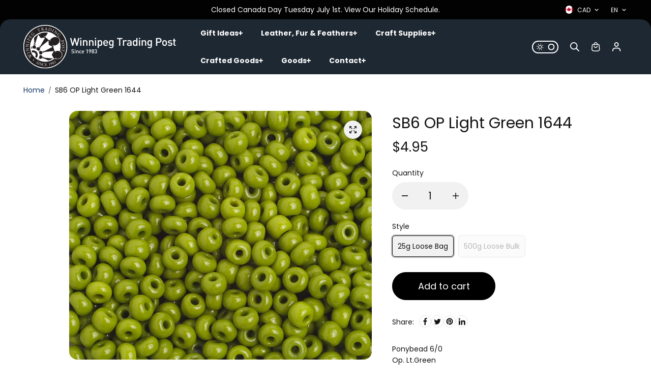

--- FILE ---
content_type: text/html; charset=utf-8
request_url: https://winnipegtradingpost.com/products/sb6oplightgreen1644
body_size: 45360
content:
<!doctype html>
<html class="no-js" lang="en" color-mode="light">
  <head>
    <meta charset="utf-8">
    <meta name="color-scheme" content="dark light">
    <meta http-equiv="X-UA-Compatible" content="IE=edge">
    <meta name="viewport" content="width=device-width,initial-scale=1">
    <meta name="theme-color" content="">
    <meta name="robots" content="index,follow">
    

<meta property="og:site_name" content="Winnipeg Trading Post">
<meta property="og:url" content="https://winnipegtradingpost.com/products/sb6oplightgreen1644">
<meta property="og:title" content="SB6 OP Light Green 1644">
<meta property="og:type" content="product">
<meta property="og:description" content="Ponybead 6/0 Op. Lt.Green          "><meta property="og:image" content="http://winnipegtradingpost.com/cdn/shop/products/7d5493fecae69aa11e3c7dd301d6a6ab38cf5306.jpg?v=1540252925">
  <meta property="og:image:secure_url" content="https://winnipegtradingpost.com/cdn/shop/products/7d5493fecae69aa11e3c7dd301d6a6ab38cf5306.jpg?v=1540252925">
  <meta property="og:image:width" content="726">
  <meta property="og:image:height" content="597"><meta property="og:price:amount" content="4.95">
  <meta property="og:price:currency" content="CAD">
<script type="application/ld+json">
 {"@context":"http:\/\/schema.org\/","@id":"\/products\/sb6oplightgreen1644#product","@type":"ProductGroup","brand":{"@type":"Brand","name":"Jablonex"},"category":"Beads","description":"Ponybead 6\/0 Op. Lt.Green          ","hasVariant":[{"@id":"\/products\/sb6oplightgreen1644?variant=17173731082299#variant","@type":"Product","image":"https:\/\/winnipegtradingpost.com\/cdn\/shop\/products\/7d5493fecae69aa11e3c7dd301d6a6ab38cf5306.jpg?v=1540252925\u0026width=1920","name":"SB6 OP Light Green 1644 - 25g Loose Bag","offers":{"@id":"\/products\/sb6oplightgreen1644?variant=17173731082299#offer","@type":"Offer","availability":"http:\/\/schema.org\/InStock","price":"4.95","priceCurrency":"CAD","url":"https:\/\/winnipegtradingpost.com\/products\/sb6oplightgreen1644?variant=17173731082299"},"sku":"13064"},{"@id":"\/products\/sb6oplightgreen1644?variant=17173731147835#variant","@type":"Product","image":"https:\/\/winnipegtradingpost.com\/cdn\/shop\/products\/7d5493fecae69aa11e3c7dd301d6a6ab38cf5306.jpg?v=1540252925\u0026width=1920","name":"SB6 OP Light Green 1644 - 500g Loose Bulk","offers":{"@id":"\/products\/sb6oplightgreen1644?variant=17173731147835#offer","@type":"Offer","availability":"http:\/\/schema.org\/OutOfStock","price":"33.00","priceCurrency":"CAD","url":"https:\/\/winnipegtradingpost.com\/products\/sb6oplightgreen1644?variant=17173731147835"},"sku":"13065"}],"name":"SB6 OP Light Green 1644","productGroupID":"1769414328379","url":"https:\/\/winnipegtradingpost.com\/products\/sb6oplightgreen1644"}
</script>



<meta name="twitter:card" content="summary_large_image">
<meta name="twitter:title" content="SB6 OP Light Green 1644">
<meta name="twitter:description" content="Ponybead 6/0 Op. Lt.Green          ">

    <link rel="canonical" href="https://winnipegtradingpost.com/products/sb6oplightgreen1644">
    <link rel="preconnect" href="https://cdn.shopify.com" crossorigin><link
        rel="icon"
        type="image/png"
        href="//winnipegtradingpost.com/cdn/shop/files/wtp_logo_512.png?crop=center&height=32&v=1613800448&width=32"
      ><link rel="preconnect" href="https://fonts.shopifycdn.com" crossorigin><title>
      SB6 OP Light Green 1644

        &ndash; Winnipeg Trading Post</title>

    
      <meta name="description" content="Ponybead 6/0 Op. Lt.Green          ">
    

    <script>window.performance && window.performance.mark && window.performance.mark('shopify.content_for_header.start');</script><meta name="google-site-verification" content="HYkoq9pH89IyZwl5RgyNmHXJQEPA1JwMt8C0sroLNp0">
<meta id="shopify-digital-wallet" name="shopify-digital-wallet" content="/9576185915/digital_wallets/dialog">
<meta name="shopify-checkout-api-token" content="e5e6bdde1626c4320127cca2118bea3c">
<link rel="alternate" type="application/json+oembed" href="https://winnipegtradingpost.com/products/sb6oplightgreen1644.oembed">
<script async="async" src="/checkouts/internal/preloads.js?locale=en-CA"></script>
<link rel="preconnect" href="https://shop.app" crossorigin="anonymous">
<script async="async" src="https://shop.app/checkouts/internal/preloads.js?locale=en-CA&shop_id=9576185915" crossorigin="anonymous"></script>
<script id="shopify-features" type="application/json">{"accessToken":"e5e6bdde1626c4320127cca2118bea3c","betas":["rich-media-storefront-analytics"],"domain":"winnipegtradingpost.com","predictiveSearch":true,"shopId":9576185915,"locale":"en"}</script>
<script>var Shopify = Shopify || {};
Shopify.shop = "winnipeg-trading-post-ca.myshopify.com";
Shopify.locale = "en";
Shopify.currency = {"active":"CAD","rate":"1.0"};
Shopify.country = "CA";
Shopify.theme = {"name":"Updated copy of Starlite","id":167830618420,"schema_name":"Starlite","schema_version":"4.0.2","theme_store_id":2455,"role":"main"};
Shopify.theme.handle = "null";
Shopify.theme.style = {"id":null,"handle":null};
Shopify.cdnHost = "winnipegtradingpost.com/cdn";
Shopify.routes = Shopify.routes || {};
Shopify.routes.root = "/";</script>
<script type="module">!function(o){(o.Shopify=o.Shopify||{}).modules=!0}(window);</script>
<script>!function(o){function n(){var o=[];function n(){o.push(Array.prototype.slice.apply(arguments))}return n.q=o,n}var t=o.Shopify=o.Shopify||{};t.loadFeatures=n(),t.autoloadFeatures=n()}(window);</script>
<script>
  window.ShopifyPay = window.ShopifyPay || {};
  window.ShopifyPay.apiHost = "shop.app\/pay";
  window.ShopifyPay.redirectState = null;
</script>
<script id="shop-js-analytics" type="application/json">{"pageType":"product"}</script>
<script defer="defer" async type="module" src="//winnipegtradingpost.com/cdn/shopifycloud/shop-js/modules/v2/client.init-shop-cart-sync_BT-GjEfc.en.esm.js"></script>
<script defer="defer" async type="module" src="//winnipegtradingpost.com/cdn/shopifycloud/shop-js/modules/v2/chunk.common_D58fp_Oc.esm.js"></script>
<script defer="defer" async type="module" src="//winnipegtradingpost.com/cdn/shopifycloud/shop-js/modules/v2/chunk.modal_xMitdFEc.esm.js"></script>
<script type="module">
  await import("//winnipegtradingpost.com/cdn/shopifycloud/shop-js/modules/v2/client.init-shop-cart-sync_BT-GjEfc.en.esm.js");
await import("//winnipegtradingpost.com/cdn/shopifycloud/shop-js/modules/v2/chunk.common_D58fp_Oc.esm.js");
await import("//winnipegtradingpost.com/cdn/shopifycloud/shop-js/modules/v2/chunk.modal_xMitdFEc.esm.js");

  window.Shopify.SignInWithShop?.initShopCartSync?.({"fedCMEnabled":true,"windoidEnabled":true});

</script>
<script defer="defer" async type="module" src="//winnipegtradingpost.com/cdn/shopifycloud/shop-js/modules/v2/client.payment-terms_Ci9AEqFq.en.esm.js"></script>
<script defer="defer" async type="module" src="//winnipegtradingpost.com/cdn/shopifycloud/shop-js/modules/v2/chunk.common_D58fp_Oc.esm.js"></script>
<script defer="defer" async type="module" src="//winnipegtradingpost.com/cdn/shopifycloud/shop-js/modules/v2/chunk.modal_xMitdFEc.esm.js"></script>
<script type="module">
  await import("//winnipegtradingpost.com/cdn/shopifycloud/shop-js/modules/v2/client.payment-terms_Ci9AEqFq.en.esm.js");
await import("//winnipegtradingpost.com/cdn/shopifycloud/shop-js/modules/v2/chunk.common_D58fp_Oc.esm.js");
await import("//winnipegtradingpost.com/cdn/shopifycloud/shop-js/modules/v2/chunk.modal_xMitdFEc.esm.js");

  
</script>
<script>
  window.Shopify = window.Shopify || {};
  if (!window.Shopify.featureAssets) window.Shopify.featureAssets = {};
  window.Shopify.featureAssets['shop-js'] = {"shop-cart-sync":["modules/v2/client.shop-cart-sync_DZOKe7Ll.en.esm.js","modules/v2/chunk.common_D58fp_Oc.esm.js","modules/v2/chunk.modal_xMitdFEc.esm.js"],"init-fed-cm":["modules/v2/client.init-fed-cm_B6oLuCjv.en.esm.js","modules/v2/chunk.common_D58fp_Oc.esm.js","modules/v2/chunk.modal_xMitdFEc.esm.js"],"shop-cash-offers":["modules/v2/client.shop-cash-offers_D2sdYoxE.en.esm.js","modules/v2/chunk.common_D58fp_Oc.esm.js","modules/v2/chunk.modal_xMitdFEc.esm.js"],"shop-login-button":["modules/v2/client.shop-login-button_QeVjl5Y3.en.esm.js","modules/v2/chunk.common_D58fp_Oc.esm.js","modules/v2/chunk.modal_xMitdFEc.esm.js"],"pay-button":["modules/v2/client.pay-button_DXTOsIq6.en.esm.js","modules/v2/chunk.common_D58fp_Oc.esm.js","modules/v2/chunk.modal_xMitdFEc.esm.js"],"shop-button":["modules/v2/client.shop-button_DQZHx9pm.en.esm.js","modules/v2/chunk.common_D58fp_Oc.esm.js","modules/v2/chunk.modal_xMitdFEc.esm.js"],"avatar":["modules/v2/client.avatar_BTnouDA3.en.esm.js"],"init-windoid":["modules/v2/client.init-windoid_CR1B-cfM.en.esm.js","modules/v2/chunk.common_D58fp_Oc.esm.js","modules/v2/chunk.modal_xMitdFEc.esm.js"],"init-shop-for-new-customer-accounts":["modules/v2/client.init-shop-for-new-customer-accounts_C_vY_xzh.en.esm.js","modules/v2/client.shop-login-button_QeVjl5Y3.en.esm.js","modules/v2/chunk.common_D58fp_Oc.esm.js","modules/v2/chunk.modal_xMitdFEc.esm.js"],"init-shop-email-lookup-coordinator":["modules/v2/client.init-shop-email-lookup-coordinator_BI7n9ZSv.en.esm.js","modules/v2/chunk.common_D58fp_Oc.esm.js","modules/v2/chunk.modal_xMitdFEc.esm.js"],"init-shop-cart-sync":["modules/v2/client.init-shop-cart-sync_BT-GjEfc.en.esm.js","modules/v2/chunk.common_D58fp_Oc.esm.js","modules/v2/chunk.modal_xMitdFEc.esm.js"],"shop-toast-manager":["modules/v2/client.shop-toast-manager_DiYdP3xc.en.esm.js","modules/v2/chunk.common_D58fp_Oc.esm.js","modules/v2/chunk.modal_xMitdFEc.esm.js"],"init-customer-accounts":["modules/v2/client.init-customer-accounts_D9ZNqS-Q.en.esm.js","modules/v2/client.shop-login-button_QeVjl5Y3.en.esm.js","modules/v2/chunk.common_D58fp_Oc.esm.js","modules/v2/chunk.modal_xMitdFEc.esm.js"],"init-customer-accounts-sign-up":["modules/v2/client.init-customer-accounts-sign-up_iGw4briv.en.esm.js","modules/v2/client.shop-login-button_QeVjl5Y3.en.esm.js","modules/v2/chunk.common_D58fp_Oc.esm.js","modules/v2/chunk.modal_xMitdFEc.esm.js"],"shop-follow-button":["modules/v2/client.shop-follow-button_CqMgW2wH.en.esm.js","modules/v2/chunk.common_D58fp_Oc.esm.js","modules/v2/chunk.modal_xMitdFEc.esm.js"],"checkout-modal":["modules/v2/client.checkout-modal_xHeaAweL.en.esm.js","modules/v2/chunk.common_D58fp_Oc.esm.js","modules/v2/chunk.modal_xMitdFEc.esm.js"],"shop-login":["modules/v2/client.shop-login_D91U-Q7h.en.esm.js","modules/v2/chunk.common_D58fp_Oc.esm.js","modules/v2/chunk.modal_xMitdFEc.esm.js"],"lead-capture":["modules/v2/client.lead-capture_BJmE1dJe.en.esm.js","modules/v2/chunk.common_D58fp_Oc.esm.js","modules/v2/chunk.modal_xMitdFEc.esm.js"],"payment-terms":["modules/v2/client.payment-terms_Ci9AEqFq.en.esm.js","modules/v2/chunk.common_D58fp_Oc.esm.js","modules/v2/chunk.modal_xMitdFEc.esm.js"]};
</script>
<script>(function() {
  var isLoaded = false;
  function asyncLoad() {
    if (isLoaded) return;
    isLoaded = true;
    var urls = ["https:\/\/inffuse.eventscalendar.co\/plugins\/shopify\/loader.js?app=calendar\u0026shop=winnipeg-trading-post-ca.myshopify.com\u0026shop=winnipeg-trading-post-ca.myshopify.com","https:\/\/a.mailmunch.co\/widgets\/site-558281-d795180ff9cf28716ebdf7d76cfee66af36676b4.js?shop=winnipeg-trading-post-ca.myshopify.com","https:\/\/cdn.recovermycart.com\/scripts\/keepcart\/CartJS.min.js?shop=winnipeg-trading-post-ca.myshopify.com\u0026shop=winnipeg-trading-post-ca.myshopify.com","https:\/\/cdncozyantitheft.addons.business\/js\/script_tags\/winnipeg-trading-post-ca\/EC9bloDOkApVDXaoXFp9QENply7fd6zu.js?shop=winnipeg-trading-post-ca.myshopify.com","https:\/\/size-guides.esc-apps-cdn.com\/1739187669-app.winnipeg-trading-post-ca.myshopify.com.js?shop=winnipeg-trading-post-ca.myshopify.com","https:\/\/cloudsearch-1f874.kxcdn.com\/shopify.js?appEmbedOnly=1\u0026shop=winnipeg-trading-post-ca.myshopify.com"];
    for (var i = 0; i < urls.length; i++) {
      var s = document.createElement('script');
      s.type = 'text/javascript';
      s.async = true;
      s.src = urls[i];
      var x = document.getElementsByTagName('script')[0];
      x.parentNode.insertBefore(s, x);
    }
  };
  if(window.attachEvent) {
    window.attachEvent('onload', asyncLoad);
  } else {
    window.addEventListener('load', asyncLoad, false);
  }
})();</script>
<script id="__st">var __st={"a":9576185915,"offset":-21600,"reqid":"70488a54-6ae5-4fdd-9997-f7ee13095ca6-1769099299","pageurl":"winnipegtradingpost.com\/products\/sb6oplightgreen1644","u":"f30d75b7d1e6","p":"product","rtyp":"product","rid":1769414328379};</script>
<script>window.ShopifyPaypalV4VisibilityTracking = true;</script>
<script id="captcha-bootstrap">!function(){'use strict';const t='contact',e='account',n='new_comment',o=[[t,t],['blogs',n],['comments',n],[t,'customer']],c=[[e,'customer_login'],[e,'guest_login'],[e,'recover_customer_password'],[e,'create_customer']],r=t=>t.map((([t,e])=>`form[action*='/${t}']:not([data-nocaptcha='true']) input[name='form_type'][value='${e}']`)).join(','),a=t=>()=>t?[...document.querySelectorAll(t)].map((t=>t.form)):[];function s(){const t=[...o],e=r(t);return a(e)}const i='password',u='form_key',d=['recaptcha-v3-token','g-recaptcha-response','h-captcha-response',i],f=()=>{try{return window.sessionStorage}catch{return}},m='__shopify_v',_=t=>t.elements[u];function p(t,e,n=!1){try{const o=window.sessionStorage,c=JSON.parse(o.getItem(e)),{data:r}=function(t){const{data:e,action:n}=t;return t[m]||n?{data:e,action:n}:{data:t,action:n}}(c);for(const[e,n]of Object.entries(r))t.elements[e]&&(t.elements[e].value=n);n&&o.removeItem(e)}catch(o){console.error('form repopulation failed',{error:o})}}const l='form_type',E='cptcha';function T(t){t.dataset[E]=!0}const w=window,h=w.document,L='Shopify',v='ce_forms',y='captcha';let A=!1;((t,e)=>{const n=(g='f06e6c50-85a8-45c8-87d0-21a2b65856fe',I='https://cdn.shopify.com/shopifycloud/storefront-forms-hcaptcha/ce_storefront_forms_captcha_hcaptcha.v1.5.2.iife.js',D={infoText:'Protected by hCaptcha',privacyText:'Privacy',termsText:'Terms'},(t,e,n)=>{const o=w[L][v],c=o.bindForm;if(c)return c(t,g,e,D).then(n);var r;o.q.push([[t,g,e,D],n]),r=I,A||(h.body.append(Object.assign(h.createElement('script'),{id:'captcha-provider',async:!0,src:r})),A=!0)});var g,I,D;w[L]=w[L]||{},w[L][v]=w[L][v]||{},w[L][v].q=[],w[L][y]=w[L][y]||{},w[L][y].protect=function(t,e){n(t,void 0,e),T(t)},Object.freeze(w[L][y]),function(t,e,n,w,h,L){const[v,y,A,g]=function(t,e,n){const i=e?o:[],u=t?c:[],d=[...i,...u],f=r(d),m=r(i),_=r(d.filter((([t,e])=>n.includes(e))));return[a(f),a(m),a(_),s()]}(w,h,L),I=t=>{const e=t.target;return e instanceof HTMLFormElement?e:e&&e.form},D=t=>v().includes(t);t.addEventListener('submit',(t=>{const e=I(t);if(!e)return;const n=D(e)&&!e.dataset.hcaptchaBound&&!e.dataset.recaptchaBound,o=_(e),c=g().includes(e)&&(!o||!o.value);(n||c)&&t.preventDefault(),c&&!n&&(function(t){try{if(!f())return;!function(t){const e=f();if(!e)return;const n=_(t);if(!n)return;const o=n.value;o&&e.removeItem(o)}(t);const e=Array.from(Array(32),(()=>Math.random().toString(36)[2])).join('');!function(t,e){_(t)||t.append(Object.assign(document.createElement('input'),{type:'hidden',name:u})),t.elements[u].value=e}(t,e),function(t,e){const n=f();if(!n)return;const o=[...t.querySelectorAll(`input[type='${i}']`)].map((({name:t})=>t)),c=[...d,...o],r={};for(const[a,s]of new FormData(t).entries())c.includes(a)||(r[a]=s);n.setItem(e,JSON.stringify({[m]:1,action:t.action,data:r}))}(t,e)}catch(e){console.error('failed to persist form',e)}}(e),e.submit())}));const S=(t,e)=>{t&&!t.dataset[E]&&(n(t,e.some((e=>e===t))),T(t))};for(const o of['focusin','change'])t.addEventListener(o,(t=>{const e=I(t);D(e)&&S(e,y())}));const B=e.get('form_key'),M=e.get(l),P=B&&M;t.addEventListener('DOMContentLoaded',(()=>{const t=y();if(P)for(const e of t)e.elements[l].value===M&&p(e,B);[...new Set([...A(),...v().filter((t=>'true'===t.dataset.shopifyCaptcha))])].forEach((e=>S(e,t)))}))}(h,new URLSearchParams(w.location.search),n,t,e,['guest_login'])})(!0,!0)}();</script>
<script integrity="sha256-4kQ18oKyAcykRKYeNunJcIwy7WH5gtpwJnB7kiuLZ1E=" data-source-attribution="shopify.loadfeatures" defer="defer" src="//winnipegtradingpost.com/cdn/shopifycloud/storefront/assets/storefront/load_feature-a0a9edcb.js" crossorigin="anonymous"></script>
<script crossorigin="anonymous" defer="defer" src="//winnipegtradingpost.com/cdn/shopifycloud/storefront/assets/shopify_pay/storefront-65b4c6d7.js?v=20250812"></script>
<script data-source-attribution="shopify.dynamic_checkout.dynamic.init">var Shopify=Shopify||{};Shopify.PaymentButton=Shopify.PaymentButton||{isStorefrontPortableWallets:!0,init:function(){window.Shopify.PaymentButton.init=function(){};var t=document.createElement("script");t.src="https://winnipegtradingpost.com/cdn/shopifycloud/portable-wallets/latest/portable-wallets.en.js",t.type="module",document.head.appendChild(t)}};
</script>
<script data-source-attribution="shopify.dynamic_checkout.buyer_consent">
  function portableWalletsHideBuyerConsent(e){var t=document.getElementById("shopify-buyer-consent"),n=document.getElementById("shopify-subscription-policy-button");t&&n&&(t.classList.add("hidden"),t.setAttribute("aria-hidden","true"),n.removeEventListener("click",e))}function portableWalletsShowBuyerConsent(e){var t=document.getElementById("shopify-buyer-consent"),n=document.getElementById("shopify-subscription-policy-button");t&&n&&(t.classList.remove("hidden"),t.removeAttribute("aria-hidden"),n.addEventListener("click",e))}window.Shopify?.PaymentButton&&(window.Shopify.PaymentButton.hideBuyerConsent=portableWalletsHideBuyerConsent,window.Shopify.PaymentButton.showBuyerConsent=portableWalletsShowBuyerConsent);
</script>
<script data-source-attribution="shopify.dynamic_checkout.cart.bootstrap">document.addEventListener("DOMContentLoaded",(function(){function t(){return document.querySelector("shopify-accelerated-checkout-cart, shopify-accelerated-checkout")}if(t())Shopify.PaymentButton.init();else{new MutationObserver((function(e,n){t()&&(Shopify.PaymentButton.init(),n.disconnect())})).observe(document.body,{childList:!0,subtree:!0})}}));
</script>
<link id="shopify-accelerated-checkout-styles" rel="stylesheet" media="screen" href="https://winnipegtradingpost.com/cdn/shopifycloud/portable-wallets/latest/accelerated-checkout-backwards-compat.css" crossorigin="anonymous">
<style id="shopify-accelerated-checkout-cart">
        #shopify-buyer-consent {
  margin-top: 1em;
  display: inline-block;
  width: 100%;
}

#shopify-buyer-consent.hidden {
  display: none;
}

#shopify-subscription-policy-button {
  background: none;
  border: none;
  padding: 0;
  text-decoration: underline;
  font-size: inherit;
  cursor: pointer;
}

#shopify-subscription-policy-button::before {
  box-shadow: none;
}

      </style>
<script id="sections-script" data-sections="footer" defer="defer" src="//winnipegtradingpost.com/cdn/shop/t/13/compiled_assets/scripts.js?v=3329"></script>
<script>window.performance && window.performance.mark && window.performance.mark('shopify.content_for_header.end');</script>

    
<style data-shopify>
  @font-face {
  font-family: Poppins;
  font-weight: 400;
  font-style: normal;
  font-display: swap;
  src: url("//winnipegtradingpost.com/cdn/fonts/poppins/poppins_n4.0ba78fa5af9b0e1a374041b3ceaadf0a43b41362.woff2") format("woff2"),
       url("//winnipegtradingpost.com/cdn/fonts/poppins/poppins_n4.214741a72ff2596839fc9760ee7a770386cf16ca.woff") format("woff");
}

  @font-face {
  font-family: Poppins;
  font-weight: 700;
  font-style: normal;
  font-display: swap;
  src: url("//winnipegtradingpost.com/cdn/fonts/poppins/poppins_n7.56758dcf284489feb014a026f3727f2f20a54626.woff2") format("woff2"),
       url("//winnipegtradingpost.com/cdn/fonts/poppins/poppins_n7.f34f55d9b3d3205d2cd6f64955ff4b36f0cfd8da.woff") format("woff");
}

  @font-face {
  font-family: Poppins;
  font-weight: 400;
  font-style: italic;
  font-display: swap;
  src: url("//winnipegtradingpost.com/cdn/fonts/poppins/poppins_i4.846ad1e22474f856bd6b81ba4585a60799a9f5d2.woff2") format("woff2"),
       url("//winnipegtradingpost.com/cdn/fonts/poppins/poppins_i4.56b43284e8b52fc64c1fd271f289a39e8477e9ec.woff") format("woff");
}

  @font-face {
  font-family: Poppins;
  font-weight: 700;
  font-style: italic;
  font-display: swap;
  src: url("//winnipegtradingpost.com/cdn/fonts/poppins/poppins_i7.42fd71da11e9d101e1e6c7932199f925f9eea42d.woff2") format("woff2"),
       url("//winnipegtradingpost.com/cdn/fonts/poppins/poppins_i7.ec8499dbd7616004e21155106d13837fff4cf556.woff") format("woff");
}

  @font-face {
  font-family: Poppins;
  font-weight: 400;
  font-style: normal;
  font-display: swap;
  src: url("//winnipegtradingpost.com/cdn/fonts/poppins/poppins_n4.0ba78fa5af9b0e1a374041b3ceaadf0a43b41362.woff2") format("woff2"),
       url("//winnipegtradingpost.com/cdn/fonts/poppins/poppins_n4.214741a72ff2596839fc9760ee7a770386cf16ca.woff") format("woff");
}

  @font-face {
  font-family: Poppins;
  font-weight: 400;
  font-style: italic;
  font-display: swap;
  src: url("//winnipegtradingpost.com/cdn/fonts/poppins/poppins_i4.846ad1e22474f856bd6b81ba4585a60799a9f5d2.woff2") format("woff2"),
       url("//winnipegtradingpost.com/cdn/fonts/poppins/poppins_i4.56b43284e8b52fc64c1fd271f289a39e8477e9ec.woff") format("woff");
}

  
  
  
    
    
    :root,
    .scheme-primary,
    [color-mode="light"] .scheme-primary {
      
      --background: 255,255,255,1.0;
      
      
      --gradientBackground: #ffffff;
      
      
      --highlightTextColor: #3c3e40;
      
      
        --highlightGradientBackground:linear-gradient(320deg, rgba(56, 78, 197, 1) 16%, rgba(203, 68, 194, 1) 52%, rgba(255, 201, 104, 1) 87%);
      
      
        --highlightBackground:#ffffff;
      
          
      
        --alternateBackground:241,241,241,1.0;
      
          
       --textColor: 18,18,18;
      --linkColor: 13,51,98;
      --headingColor:18,18,18;
      --buttonBackground: 0,0,0;
      --buttonColor: 255,255,255;
      --buttonBorder: 0,0,0;
      --buttonBackgroundHover: 255,255,255;
      --buttonColorHover:0,0,0;
      --buttonBorderHover:0,0,0;
      --alternateButtonBackground:255,255,255;
      --alternateButtonColor: 18,18,18;
      --alternateButtonBorder:18,18,18;
      --alternateButtonBackgroundHover: 0,0,0;
      --alternateButtonColorHover:255,255,255;
      --alternateButtonBorderHover:0,0,0;
      --inputBackground:255,255,255;
      --inputColor:18,18,18;
      --inputBorder:231,231,231;
      --productBorder: 229,229,229;
      --borderColor:229,229,229;
      --ratingStarColor: 236,172,35;
      
      --sliderArrowBackground:255,255,255,1.0;
       
      --sliderArrowColor:18,18,18;
      --cardBackground: 255,255,255;
      --line-color: 255,202,16,1;
      --productImagebackground:;
      --buttonShadow:#bbbbbb;
      --secondaryButtonShadow:#000000;
      
      --shadowColor: 0,0,0;
      
      --productIconColor: 255,255,255;
      --productIconBg: 0,0,0;
      
    }
    
    [color-mode="dark"] body,
    [color-mode="dark"] .scheme-primary {
      --background: 0,0,0;
      --gradientBackground: #000000;
      --alternateBackground:14,14,14;
      --textColor: 209,209,209;
      --linkColor: 209,209,209;
      --headingColor:209,209,209;
      --buttonBackground: 255,202,16;
      --buttonColor:  0,0,0;
      --buttonBorder: 255,202,16;
      --buttonBackgroundHover: 255,255,255;
      --buttonColorHover:0,0,0;
      --buttonBorderHover:255,255,255;
      --alternateButtonBackground:255,255,255;
      --alternateButtonColor: 0,0,0;
      --alternateButtonBorder:25,,255,255;
      --alternateButtonBackgroundHover: 255,202,16;
      --alternateButtonColorHover:0,14,14;
      --alternateButtonBorderHover:255,202,16;
      --inputBackground:14,14,14;
      --inputColor:209,209,209;
      --inputBorder:40,40,40;
      --productBorder: 30,30,30;
      --borderColor:30,30,30;
      --ratingStarColor: 253,168,38;
      --sliderArrowBackground:255,255,255;
      --sliderArrowColor:0,0,0;
      --cardBackground: 14,14,14;
      --line-color: 161,0,0;
      --productImagebackground:#0e0e0e;
      --buttonShadow:#fff;
      --secondaryButtonShadow:#ccc;
      --productIconColor:255,255,255;
      --productIconBg:0,0,0;
    }
    
  
    
    
    
    .scheme-secondary,
    [color-mode="light"] .scheme-secondary {
      
      --background: 241,241,241,1.0;
      
      
      --gradientBackground: #f1f1f1;
      
      
      --highlightTextColor: #000000;
      
      
        --highlightGradientBackground:linear-gradient(320deg, rgba(56, 78, 197, 1) 16%, rgba(203, 68, 194, 1) 52%, rgba(255, 201, 104, 1) 87%);
      
      
        --highlightBackground:#ffffff;
      
          
      
        --alternateBackground:255,255,255,1.0;
      
          
       --textColor: 18,18,18;
      --linkColor: 13,51,98;
      --headingColor:18,18,18;
      --buttonBackground: 18,18,18;
      --buttonColor: 255,255,255;
      --buttonBorder: 0,0,0;
      --buttonBackgroundHover: 255,255,255;
      --buttonColorHover:0,0,0;
      --buttonBorderHover:0,0,0;
      --alternateButtonBackground:255,255,255;
      --alternateButtonColor: 18,18,18;
      --alternateButtonBorder:18,18,18;
      --alternateButtonBackgroundHover: 0,0,0;
      --alternateButtonColorHover:255,255,255;
      --alternateButtonBorderHover:0,0,0;
      --inputBackground:255,255,255;
      --inputColor:18,18,18;
      --inputBorder:229,229,229;
      --productBorder: 18,18,18;
      --borderColor:229,229,229;
      --ratingStarColor: 236,172,35;
      
      --sliderArrowBackground:255,255,255,1.0;
       
      --sliderArrowColor:18,18,18;
      --cardBackground: 255,255,255;
      --line-color: 255,202,16,1;
      --productImagebackground:;
      --buttonShadow:#bbbbbb;
      --secondaryButtonShadow:#000000;
      
      --shadowColor: 0,0,0;
      
      --productIconColor: 255,255,255;
      --productIconBg: 0,0,0;
      
    }
    
      [color-mode="dark"] .scheme-secondary {
      --background: 14,14,14;
      --gradientBackground: #0e0e0e;
      --alternateBackground:0,0,0;
      --textColor: 209,209,209;
      --linkColor: 209,209,209;
      --headingColor:209,209,209;
      --buttonBackground: 224,224,224;
      --buttonColor:  14,14,14;
      --buttonBorder: 224,224,224;
      --buttonBackgroundHover: 187,187,187;
      --buttonColorHover:14,14,14;
      --buttonBorderHover:187,187,187;
      --alternateButtonBackground:255,255,255;
      --alternateButtonColor: 0,0,0;
      --alternateButtonBorder:25,,255,255;
      --alternateButtonBackgroundHover: 224,224,224;
      --alternateButtonColorHover:14,14,14;
      --alternateButtonBorderHover:224,224,224;
      --inputBackground:0,0,0;
      --inputColor:209,209,209;
      --inputBorder:40,40,40;
      --productBorder: 30,30,30;
      --borderColor:30,30,30;
      --ratingStarColor: 253,168,38;
      --sliderArrowBackground:255,255,255;
      --sliderArrowColor:0,0,0;
      --cardBackground: 0,0,0;
      --line-color: 161,0,0;
      --productImagebackground:#000;
      --buttonShadow:#ccc;
      --secondaryButtonShadow:#fff;
      --productIconColor:255,255,255;
      --productIconBg:0,0,0;
      }
    
  
    
    
    
    .scheme-tertiary,
    [color-mode="light"] .scheme-tertiary {
      
      --background: 212,212,231,1.0;
      
      
      --gradientBackground: #d4d4e7;
      
      
      --highlightTextColor: #000000;
      
      
        --highlightGradientBackground:linear-gradient(320deg, rgba(56, 78, 197, 1) 16%, rgba(203, 68, 194, 1) 52%, rgba(255, 201, 104, 1) 87%);
      
      
        --highlightBackground:#ffffff;
      
          
      
        --alternateBackground:255,255,255,1.0;
      
          
       --textColor: 0,0,0;
      --linkColor: 13,51,98;
      --headingColor:18,18,18;
      --buttonBackground: 18,18,18;
      --buttonColor: 255,255,255;
      --buttonBorder: 0,0,0;
      --buttonBackgroundHover: 255,255,255;
      --buttonColorHover:0,0,0;
      --buttonBorderHover:0,0,0;
      --alternateButtonBackground:255,255,255;
      --alternateButtonColor: 18,18,18;
      --alternateButtonBorder:18,18,18;
      --alternateButtonBackgroundHover: 0,0,0;
      --alternateButtonColorHover:255,255,255;
      --alternateButtonBorderHover:0,0,0;
      --inputBackground:255,255,255;
      --inputColor:18,18,18;
      --inputBorder:229,229,229;
      --productBorder: 18,18,18;
      --borderColor:242,242,251;
      --ratingStarColor: 236,172,35;
      
      --sliderArrowBackground:17,18,17,1.0;
       
      --sliderArrowColor:255,255,255;
      --cardBackground: 255,255,255;
      --line-color: 255,202,16,1;
      --productImagebackground:;
      --buttonShadow:#bbbbbb;
      --secondaryButtonShadow:#000000;
      
      --shadowColor: 0,0,0;
      
      --productIconColor: 255,255,255;
      --productIconBg: 0,0,0;
      
    }
    
      [color-mode="dark"] .scheme-tertiary {
      --background: 14,14,14;
      --gradientBackground: #0e0e0e;
      --alternateBackground:0,0,0;
      --textColor: 209,209,209;
      --linkColor: 209,209,209;
      --headingColor:209,209,209;
      --buttonBackground: 224,224,224;
      --buttonColor:  14,14,14;
      --buttonBorder: 224,224,224;
      --buttonBackgroundHover: 187,187,187;
      --buttonColorHover:14,14,14;
      --buttonBorderHover:187,187,187;
      --alternateButtonBackground:255,255,255;
      --alternateButtonColor: 0,0,0;
      --alternateButtonBorder:25,,255,255;
      --alternateButtonBackgroundHover: 224,224,224;
      --alternateButtonColorHover:14,14,14;
      --alternateButtonBorderHover:224,224,224;
      --inputBackground:0,0,0;
      --inputColor:209,209,209;
      --inputBorder:40,40,40;
      --productBorder: 30,30,30;
      --borderColor:30,30,30;
      --ratingStarColor: 253,168,38;
      --sliderArrowBackground:255,255,255;
      --sliderArrowColor:0,0,0;
      --cardBackground: 0,0,0;
      --line-color: 161,0,0;
      --productImagebackground:#000;
      --buttonShadow:#ccc;
      --secondaryButtonShadow:#fff;
      --productIconColor:255,255,255;
      --productIconBg:0,0,0;
      }
    
  
    
    
    
    .scheme-quaternary,
    [color-mode="light"] .scheme-quaternary {
      
      --background: 18,18,18,1.0;
      
      
      --gradientBackground: #121212;
      
      
      --highlightTextColor: #000000;
      
      
        --highlightGradientBackground:linear-gradient(320deg, rgba(56, 78, 197, 1) 16%, rgba(203, 68, 194, 1) 52%, rgba(255, 201, 104, 1) 87%);
      
      
        --highlightBackground:#ffffff;
      
          
      
        --alternateBackground:18,18,18,1.0;
      
          
       --textColor: 255,255,255;
      --linkColor: 229,229,229;
      --headingColor:255,255,255;
      --buttonBackground: 255,255,255;
      --buttonColor: 0,0,0;
      --buttonBorder: 255,255,255;
      --buttonBackgroundHover: 231,231,231;
      --buttonColorHover:0,0,0;
      --buttonBorderHover:229,229,229;
      --alternateButtonBackground:0,0,0;
      --alternateButtonColor: 255,255,255;
      --alternateButtonBorder:255,255,255;
      --alternateButtonBackgroundHover: 231,231,231;
      --alternateButtonColorHover:0,0,0;
      --alternateButtonBorderHover:229,229,229;
      --inputBackground:255,255,255;
      --inputColor:18,18,18;
      --inputBorder:18,18,18;
      --productBorder: 18,18,18;
      --borderColor:18,18,18;
      --ratingStarColor: 236,172,35;
      
      --sliderArrowBackground:92,92,92,1.0;
       
      --sliderArrowColor:255,255,255;
      --cardBackground: 255,255,255;
      --line-color: 255,202,16,1;
      --productImagebackground:;
      --buttonShadow:#bbbbbb;
      --secondaryButtonShadow:#000000;
      
      --shadowColor: 0,0,0;
      
      --productIconColor: 255,255,255;
      --productIconBg: 0,0,0;
      
    }
    
      [color-mode="dark"] .scheme-quaternary {
      --background: 14,14,14;
      --gradientBackground: #0e0e0e;
      --alternateBackground:0,0,0;
      --textColor: 209,209,209;
      --linkColor: 209,209,209;
      --headingColor:209,209,209;
      --buttonBackground: 224,224,224;
      --buttonColor:  14,14,14;
      --buttonBorder: 224,224,224;
      --buttonBackgroundHover: 187,187,187;
      --buttonColorHover:14,14,14;
      --buttonBorderHover:187,187,187;
      --alternateButtonBackground:255,255,255;
      --alternateButtonColor: 0,0,0;
      --alternateButtonBorder:25,,255,255;
      --alternateButtonBackgroundHover: 224,224,224;
      --alternateButtonColorHover:14,14,14;
      --alternateButtonBorderHover:224,224,224;
      --inputBackground:0,0,0;
      --inputColor:209,209,209;
      --inputBorder:40,40,40;
      --productBorder: 30,30,30;
      --borderColor:30,30,30;
      --ratingStarColor: 253,168,38;
      --sliderArrowBackground:255,255,255;
      --sliderArrowColor:0,0,0;
      --cardBackground: 0,0,0;
      --line-color: 161,0,0;
      --productImagebackground:#000;
      --buttonShadow:#ccc;
      --secondaryButtonShadow:#fff;
      --productIconColor:255,255,255;
      --productIconBg:0,0,0;
      }
    
  
    
    
    
    .scheme-inverse,
    [color-mode="light"] .scheme-inverse {
      
      --background: 36,40,51,1.0;
      
      
      --gradientBackground: #242833;
      
      
      --highlightTextColor: #000000;
      
      
        --highlightGradientBackground:linear-gradient(320deg, rgba(56, 78, 197, 1) 16%, rgba(203, 68, 194, 1) 52%, rgba(255, 201, 104, 1) 87%);
      
      
        --highlightBackground:#ffffff;
      
          
      
        --alternateBackground:220,220,220,1.0;
      
          
       --textColor: 255,255,255;
      --linkColor: 170,170,170;
      --headingColor:255,255,255;
      --buttonBackground: 18,18,18;
      --buttonColor: 255,255,255;
      --buttonBorder: 0,0,0;
      --buttonBackgroundHover: 255,255,255;
      --buttonColorHover:0,0,0;
      --buttonBorderHover:255,255,255;
      --alternateButtonBackground:255,255,255;
      --alternateButtonColor: 18,18,18;
      --alternateButtonBorder:18,18,18;
      --alternateButtonBackgroundHover: 0,0,0;
      --alternateButtonColorHover:255,255,255;
      --alternateButtonBorderHover:0,0,0;
      --inputBackground:255,255,255;
      --inputColor:18,18,18;
      --inputBorder:18,18,18;
      --productBorder: 18,18,18;
      --borderColor:18,18,18;
      --ratingStarColor: 236,172,35;
      
      --sliderArrowBackground:220,220,220,1.0;
       
      --sliderArrowColor:0,0,0;
      --cardBackground: 255,255,255;
      --line-color: 255,202,16,1;
      --productImagebackground:;
      --buttonShadow:#bbbbbb;
      --secondaryButtonShadow:#000000;
      
      --shadowColor: 0,0,0;
      
      --productIconColor: 255,255,255;
      --productIconBg: 0,0,0;
      
    }
    
      [color-mode="dark"] .scheme-inverse {
      --background: 14,14,14;
      --gradientBackground: #0e0e0e;
      --alternateBackground:0,0,0;
      --textColor: 209,209,209;
      --linkColor: 209,209,209;
      --headingColor:209,209,209;
      --buttonBackground: 224,224,224;
      --buttonColor:  14,14,14;
      --buttonBorder: 224,224,224;
      --buttonBackgroundHover: 187,187,187;
      --buttonColorHover:14,14,14;
      --buttonBorderHover:187,187,187;
      --alternateButtonBackground:255,255,255;
      --alternateButtonColor: 0,0,0;
      --alternateButtonBorder:25,,255,255;
      --alternateButtonBackgroundHover: 224,224,224;
      --alternateButtonColorHover:14,14,14;
      --alternateButtonBorderHover:224,224,224;
      --inputBackground:0,0,0;
      --inputColor:209,209,209;
      --inputBorder:40,40,40;
      --productBorder: 30,30,30;
      --borderColor:30,30,30;
      --ratingStarColor: 253,168,38;
      --sliderArrowBackground:255,255,255;
      --sliderArrowColor:0,0,0;
      --cardBackground: 0,0,0;
      --line-color: 161,0,0;
      --productImagebackground:#000;
      --buttonShadow:#ccc;
      --secondaryButtonShadow:#fff;
      --productIconColor:255,255,255;
      --productIconBg:0,0,0;
      }
    
  

  body, .scheme-primary, .scheme-secondary, .scheme-tertiary, .scheme-quaternary, .scheme-inverse{
    color:rgb(var(--textColor));
    background-color:rgb(var(--background))
  }
  gradiant, .gradiant.scheme-primary, .gradiant.scheme-secondary, .gradiant.scheme-tertiary, .gradiant.scheme-quaternary, .gradiant.scheme-inverse{
    background:var(--gradientBackground)
  }
  :root{
    color-scheme: light dark;
    --switchColor:#ffffff;
    --switchBackground:rgba(0,0,0,0);
    --switchBorder:#ffffff;
    --switchActiveBackground:rgba(0,0,0,0);
    --switchActiveColor:rgba(0,0,0,0);
    --switchActiveBorder:#ffffff;
    --success:44,126,63;
    --error:180,12,28;
    --saleBadgeBackground:0,0,0;
    
--saleBadgeColor:#ffffff;--newBadgeBackground:0,0,0;
    
--newBadgeColor:#ffffff;--preorderBadgeBackground:0,0,0;
    
--preorderBadgeColor:#ffffff;--soldBadgeBackground:0,0,0;
    
--soldBadgeColor:#ffffff;--customBadgeBackground:0,0,0;
    
--customBadgeColor:#ffffff;--discount-background: #000000;
    --discount-color: #ffffff;


    
      --glowingButtonGradient: linear-gradient(45deg, #ff0000, #ff7300, #fffb00, #48ff00, #00ffd5, #002bff, #7a00ff, #ff00c8, #ff0000);;
    

    /* Typography  */
    --bodyFont: Poppins,sans-serif;
    --bodyFontWeight: 400;
    --bodyFontStyle: normal;
    --bodyFontLineHeight: 1.6;
    --bodyFontBase: 12px;
    --headingFont: Poppins,sans-serif;
    --headingFontWeight: 400;
    --headingFontStyle: normal;
    --headingFontLineHeight: 1.2;
    --headingFontBase: 23px;
    --buttonFont: var(--bodyFont);
    --buttonFontWeight: var(--headingFontWeight);
    --buttonFontStyle: var(--bodyFontStyle);
    --buttonFontLineHeight: var(--bodyFontLineHeight);
    /* Button  */
    --buttonRadius:50px;
    --buttonText:unset;
    /* Header */
    --headerBg: #1e2832;
    --headerColor:#ffffff;
    --headerHoverColor: #e7e7e7;
    --transparentHeaderColor: #000000;
    --headerIconColor:#ffffff;
    --cartCountBg: #5c5c5c;
    --cartCountColor: #ffffff;
    --submenuBg: #ffffff;
    --submenuColor: #000000;
    --submenuHoverColor: #000000;
    --submenutwoBg: #f0f0f0;
    --submenutwoColor: #212121;
    --submenutwoHoverColor: #515151;
    --searchTextColor: #000000;
    --searchBackgroundColor: #FFFFFF;
    --overlayColor: 255, 255, 255;
    --overlayText: #000000;
    --backToTopBackground: #FFFFFF;
    --backToTopColor: #062143;
    --xsmallText: calc(var(--bodyFontBase) - 4px);
    --smallText: calc(var(--bodyFontBase) - 2px);
    --text: var(--bodyFontBase);
    --mediumText: calc(var(--bodyFontBase) + 2px);
    --largeText: calc(var(--bodyFontBase) + 4px);
    --xlargeText: calc(var(--bodyFontBase) + 6px);
    --h0: calc(var(--headingFontBase) + 32px);
    --h1: calc(var(--headingFontBase) + 25px);
    --h2: calc(var(--headingFontBase) + 4px);
    --h3: var(--headingFontBase);
    --h4: calc(var(--headingFontBase) - 4px);
    --h5: calc(var(--headingFontBase) - 6px);
    --h6: calc(var(--headingFontBase) - 8px);
    --imageRatio: 0%;
    --img-square: 100%;
    --img-portrait: 130%;
    --img-landscape: 75%;
    --imageFit: cover;
    --marqueeSpeed: 3s;
    --sliderArrowWidth:52px;
    --cardRadius:8px;
    --imageRadius:8px;
    --productRadius:8px;
    --inputRadius:20px;
    --instock-text: #2C7E3F;
    --outofstock-text: #777777;
    --lowstock-text: #B40C1C;
    --line-clamp-count:0;

    --overlayBackground: 0,0,0;
    --overlayOpacity: 0.5;
    --bg-blur:20px;

      
        --text-gradient-color: linear-gradient(320deg, rgba(56, 78, 197, 1) 16%, rgba(203, 68, 194, 1) 52%, rgba(255, 201, 104, 1) 87%);
      
  }
  .secondary-header {
    --headerBg: #ffffff;
    --headerColor:#000000;
    --headerHoverColor: #5c5c5c;
  }
  #hamburger-menu,
  #hamburger-menu-wrapper{
    --headerBg: #ffffff;
    --headerColor:#000000;
    --headerHoverColor: #5c5c5c;
    --hamburgerMenuBackground: ;
    --submenuBorder: #FFFFFF;
  }
  [color-mode="dark"] body  {
    --headerBg: #000;
    --headerColor: #d1d1d1;
    --headerHoverColor: #ffca10;
    --headerIconColor:#d1d1d1;
    --cartCountBg: #ffca10;
    --cartCountColor: #000000;
    --submenuBg: #161616;
    --submenuColor: #d1d1d1;
    --submenuHoverColor: #ffca10;
    --submenutwoBg: #161616;
    --submenutwoColor: #d1d1d1;
    --submenutwoHoverColor: #fff ;
    --searchTextColor: #d1d1d1;
    --searchBackgroundColor: #161616;
    --overlayColor: #000;
    --overlayText: #fff;
    --backToTopBackground: #161616;
    --backToTopColor: #d1d1d1;

  }
  [color-mode="dark"] header {
    --support-content-bg:#000000;
    --store-detail-dropdown-color: #ffffff;
    --store-detail-dropdown-link: #ffffff;
    --store-detail-dropdown-bg: #333333;
    --store-detail-dropdown-hover: #000000;
    --store-detail-dropdown-border: #000000;
  }
  [color-mode="dark"] .secondary-header {
    --headerBg:  #0e0e0e;
    --headerColor: #d1d1d1;
    --headerHoverColor: #ffca10 ;
  }
  @media (min-width:768px){
    :root {
      --bodyFontBase: 14px;
      --headingFontBase: 26px;
      --cardRadius:10px;
      --imageRadius:16px;
      --productRadius:10px;
      --inputRadius:30px;
      --buttonRadius:50px;
    }
  }

  @media (max-width:1024px){
    :root {
      --sliderArrowWidth:40px;
    }

  }
  @media (max-width:767px){
    :root {
      --xsmallText: calc(var(--bodyFontBase) - 4px);
      --smallText: calc(var(--bodyFontBase) - 2px);
      --text: var(--bodyFontBase);
      --mediumText: calc(var(--bodyFontBase) + 2px);
      --largeText: calc(var(--bodyFontBase) + 4px);
      --xlargeText: calc(var(--bodyFontBase) + 6px);
      --h0: calc(var(--headingFontBase) + 10px);
      --h1: calc(var(--headingFontBase) + 8px);
      --h2: calc(var(--headingFontBase) + 2px);
      --h3: var(--headingFontBase);
      --h4: calc(var(--headingFontBase) - 2px);
      --h5: calc(var(--headingFontBase) - 4px);
      --h6: calc(var(--headingFontBase) - 6px);
      --sliderArrowWidth:32px;
    }

    .navigation-button-icon {
      width: 12px;
      height: auto;
    }

  }


  
  
  

  /*marquee*/
  

</style>

    
<link href="//winnipegtradingpost.com/cdn/shop/t/13/assets/flickity.css?v=57332636831384616211758901987" as="style" rel="preload">
<link href="//winnipegtradingpost.com/cdn/shop/t/13/assets/header.css?v=152453888913271089691758901987" as="style" rel="preload">
<link href="//winnipegtradingpost.com/cdn/shop/t/13/assets/base.css?v=119778860004557337021758901987" as="style" rel="preload">
<link href="//winnipegtradingpost.com/cdn/shop/t/13/assets/style.css?v=141815567947810175991762529680" as="style" rel="preload">


<link href="//winnipegtradingpost.com/cdn/shop/t/13/assets/flickity.css?v=57332636831384616211758901987" rel="stylesheet" type="text/css" media="all" />
<link href="//winnipegtradingpost.com/cdn/shop/t/13/assets/header.css?v=152453888913271089691758901987" rel="stylesheet" type="text/css" media="all" />
<link href="//winnipegtradingpost.com/cdn/shop/t/13/assets/base.css?v=119778860004557337021758901987" rel="stylesheet" type="text/css" media="all" />
<link href="//winnipegtradingpost.com/cdn/shop/t/13/assets/style.css?v=141815567947810175991762529680" rel="stylesheet" type="text/css" media="all" />




  <link href="//winnipegtradingpost.com/cdn/shop/t/13/assets/aos.css?v=138791254562720816061758901987" as="style" rel="preload">
  <link href="//winnipegtradingpost.com/cdn/shop/t/13/assets/aos.css?v=138791254562720816061758901987" rel="stylesheet" type="text/css" media="all" />




<script>
  const bdageAnimationSeconds= 5;
  const aosAnimation = true;
  const carType = 'page';
  const googleMapApiKey = '';
  const googleMapId = '';
  
  const preorderStatus =  false;
  const moneyFormat = "${{amount}}";
  const moneyFormatWithoutCurrency = "{{amount}}";
  const cartUrl = '/cart.js';
  const mainSearchUrl = '/search';
  const mainCartUrl = '/cart';
  const cartAdd = '/cart/add';
  const cartAddUrl = '/cart/add.js';
  const cartUpdateUrl = '/cart/update.js';
  const cartChangeUrl = '/cart/change.js';
  const availableATCText = 'Add to cart';  
  const unavailableATCText = 'Unavailable'; 
  const soldoutATCText = 'Sold out'; 
  const preorderATCText = 'Preorder'; 
  const hapticFeedbackStatus = true;
  const shakeEffect = true;
  
  const predictiveSearchTypes = 'product,collection,query';
  const preLoadLoadGif = `<div class="loader text-center">
    <svg width="50px" height="50px" viewBox="0 0 100 100" >
      <circle cx="50" cy="50" fill="none" stroke="currentColor" stroke-width="6" r="35" stroke-dasharray="164.93361431346415 56.97787143782138">
        <animateTransform attributeName="transform" type="rotate" repeatCount="indefinite" dur="1s" values="0 50 50;360 50 50" keyTimes="0;1"/>
      </circle>
    </svg>
  </div>`;

  
      let productId = 1769414328379;
    let recentlyViewedProductItems = JSON.parse(
      window.localStorage.getItem("starlite-recently-viewed-products") || "[]"
    );
    if (!isNaN(productId)) {
      if (!recentlyViewedProductItems.includes(productId)) {
        recentlyViewedProductItems.unshift(productId);
      }
      window.localStorage.setItem(
        "starlite-recently-viewed-products",
        JSON.stringify(recentlyViewedProductItems.slice(0, 14))
      );
    }
  

  //Tab attention

var Shopify = Shopify || {};
// ---------------------------------------------------------------------------
// Money format handler
// ---------------------------------------------------------------------------
Shopify.money_format = "$";
Shopify.formatMoney = function (cents, format) {
  if (typeof cents == "string") {
    cents = cents.replace(".", "");
  }
  var value = "";
  var placeholderRegex = /\{\{\s*(\w+)\s*\}\}/;
  var formatString = format || this.money_format;

  function defaultOption(opt, def) {
    return typeof opt == "undefined" ? def : opt;
  }

  function formatWithDelimiters(number, precision, thousands, decimal) {
    precision = defaultOption(precision, 2);
    thousands = defaultOption(thousands, ",");
    decimal = defaultOption(decimal, ".");

    if (isNaN(number) || number == null) {
      return 0;
    }

    number = (number / 100.0).toFixed(precision);

    var parts = number.split("."),
      dollars = parts[0].replace(/(\d)(?=(\d\d\d)+(?!\d))/g, "$1" + thousands),
      cents = parts[1] ? decimal + parts[1] : "";

    return dollars + cents;
  }

  switch (formatString.match(placeholderRegex)[1]) {
    case "amount":
      value = formatWithDelimiters(cents, 2);
      break;
    case "amount_no_decimals":
      value = formatWithDelimiters(cents, 0);
      break;
    case "amount_with_comma_separator":
      value = formatWithDelimiters(cents, 2, ".", ",");
      break;
    case "amount_no_decimals_with_comma_separator":
      value = formatWithDelimiters(cents, 0, ".", ",");
      break;
  }

  return formatString.replace(placeholderRegex, value);
};
</script>

  <link rel="stylesheet" href="https://cdn.shopify.com/shopifycloud/model-viewer-ui/assets/v1.0/model-viewer-ui.css">

<script type="text/javascript" src="//winnipegtradingpost.com/cdn/shop/t/13/assets/jquery.min.js?v=158417595810649192771758901987" defer="defer"></script>
<script type="text/javascript" src="//winnipegtradingpost.com/cdn/shop/t/13/assets/lazysizes.min.js?v=166473712726788881691758901987" defer></script>

<script type="text/javascript" src="//winnipegtradingpost.com/cdn/shop/t/13/assets/aos.js?v=146123878477799097641758901987" defer></script>


<script type="text/javascript" src="//winnipegtradingpost.com/cdn/shop/t/13/assets/flickity.js?v=141115648920200757721758901987" defer="defer"></script>
<script type="text/javascript" src="//winnipegtradingpost.com/cdn/shop/t/13/assets/theme.js?v=27220939566690782501758901988" defer="defer"></script>

<script type="text/javascript" src="//winnipegtradingpost.com/cdn/shop/t/13/assets/player.js?v=16688767822142665341758901987" defer></script>
<script src="//winnipegtradingpost.com/cdn/shop/t/13/assets/parallax.js?v=18489087687675420191758901987" defer></script>
<!-- JS -->

  <script type="text/javascript" src="//winnipegtradingpost.com/cdn/shop/t/13/assets/product.js?v=104681147283327081211758901987" defer="defer"></script>

<script type="text/javascript" src="//winnipegtradingpost.com/cdn/shop/t/13/assets/cart.js?v=107650037137517089281758901987" defer="defer"></script>

<link
        rel="preload"
        as="font"
        href="//winnipegtradingpost.com/cdn/fonts/poppins/poppins_n4.0ba78fa5af9b0e1a374041b3ceaadf0a43b41362.woff2"
        type="font/woff2"
        crossorigin
      ><link
        rel="preload"
        as="font"
        href="//winnipegtradingpost.com/cdn/fonts/poppins/poppins_n4.0ba78fa5af9b0e1a374041b3ceaadf0a43b41362.woff2"
        type="font/woff2"
        crossorigin
      ><script>
      document.documentElement.className = document.documentElement.className.replace('no-js', 'js');
      if (Shopify.designMode) {
        document.documentElement.classList.add('shopify-design-mode');
      }
    </script>
  <!-- BEGIN app block: shopify://apps/xcloud-search-product-filter/blocks/cloudsearch_opt/8ddbd0bf-e311-492e-ab28-69d0ad268fac --><!-- END app block --><script src="https://cdn.shopify.com/extensions/019b03f2-74ec-7b24-a3a5-6d0193115a31/cloudsearch-63/assets/shopify.js" type="text/javascript" defer="defer"></script>
<link href="https://monorail-edge.shopifysvc.com" rel="dns-prefetch">
<script>(function(){if ("sendBeacon" in navigator && "performance" in window) {try {var session_token_from_headers = performance.getEntriesByType('navigation')[0].serverTiming.find(x => x.name == '_s').description;} catch {var session_token_from_headers = undefined;}var session_cookie_matches = document.cookie.match(/_shopify_s=([^;]*)/);var session_token_from_cookie = session_cookie_matches && session_cookie_matches.length === 2 ? session_cookie_matches[1] : "";var session_token = session_token_from_headers || session_token_from_cookie || "";function handle_abandonment_event(e) {var entries = performance.getEntries().filter(function(entry) {return /monorail-edge.shopifysvc.com/.test(entry.name);});if (!window.abandonment_tracked && entries.length === 0) {window.abandonment_tracked = true;var currentMs = Date.now();var navigation_start = performance.timing.navigationStart;var payload = {shop_id: 9576185915,url: window.location.href,navigation_start,duration: currentMs - navigation_start,session_token,page_type: "product"};window.navigator.sendBeacon("https://monorail-edge.shopifysvc.com/v1/produce", JSON.stringify({schema_id: "online_store_buyer_site_abandonment/1.1",payload: payload,metadata: {event_created_at_ms: currentMs,event_sent_at_ms: currentMs}}));}}window.addEventListener('pagehide', handle_abandonment_event);}}());</script>
<script id="web-pixels-manager-setup">(function e(e,d,r,n,o){if(void 0===o&&(o={}),!Boolean(null===(a=null===(i=window.Shopify)||void 0===i?void 0:i.analytics)||void 0===a?void 0:a.replayQueue)){var i,a;window.Shopify=window.Shopify||{};var t=window.Shopify;t.analytics=t.analytics||{};var s=t.analytics;s.replayQueue=[],s.publish=function(e,d,r){return s.replayQueue.push([e,d,r]),!0};try{self.performance.mark("wpm:start")}catch(e){}var l=function(){var e={modern:/Edge?\/(1{2}[4-9]|1[2-9]\d|[2-9]\d{2}|\d{4,})\.\d+(\.\d+|)|Firefox\/(1{2}[4-9]|1[2-9]\d|[2-9]\d{2}|\d{4,})\.\d+(\.\d+|)|Chrom(ium|e)\/(9{2}|\d{3,})\.\d+(\.\d+|)|(Maci|X1{2}).+ Version\/(15\.\d+|(1[6-9]|[2-9]\d|\d{3,})\.\d+)([,.]\d+|)( \(\w+\)|)( Mobile\/\w+|) Safari\/|Chrome.+OPR\/(9{2}|\d{3,})\.\d+\.\d+|(CPU[ +]OS|iPhone[ +]OS|CPU[ +]iPhone|CPU IPhone OS|CPU iPad OS)[ +]+(15[._]\d+|(1[6-9]|[2-9]\d|\d{3,})[._]\d+)([._]\d+|)|Android:?[ /-](13[3-9]|1[4-9]\d|[2-9]\d{2}|\d{4,})(\.\d+|)(\.\d+|)|Android.+Firefox\/(13[5-9]|1[4-9]\d|[2-9]\d{2}|\d{4,})\.\d+(\.\d+|)|Android.+Chrom(ium|e)\/(13[3-9]|1[4-9]\d|[2-9]\d{2}|\d{4,})\.\d+(\.\d+|)|SamsungBrowser\/([2-9]\d|\d{3,})\.\d+/,legacy:/Edge?\/(1[6-9]|[2-9]\d|\d{3,})\.\d+(\.\d+|)|Firefox\/(5[4-9]|[6-9]\d|\d{3,})\.\d+(\.\d+|)|Chrom(ium|e)\/(5[1-9]|[6-9]\d|\d{3,})\.\d+(\.\d+|)([\d.]+$|.*Safari\/(?![\d.]+ Edge\/[\d.]+$))|(Maci|X1{2}).+ Version\/(10\.\d+|(1[1-9]|[2-9]\d|\d{3,})\.\d+)([,.]\d+|)( \(\w+\)|)( Mobile\/\w+|) Safari\/|Chrome.+OPR\/(3[89]|[4-9]\d|\d{3,})\.\d+\.\d+|(CPU[ +]OS|iPhone[ +]OS|CPU[ +]iPhone|CPU IPhone OS|CPU iPad OS)[ +]+(10[._]\d+|(1[1-9]|[2-9]\d|\d{3,})[._]\d+)([._]\d+|)|Android:?[ /-](13[3-9]|1[4-9]\d|[2-9]\d{2}|\d{4,})(\.\d+|)(\.\d+|)|Mobile Safari.+OPR\/([89]\d|\d{3,})\.\d+\.\d+|Android.+Firefox\/(13[5-9]|1[4-9]\d|[2-9]\d{2}|\d{4,})\.\d+(\.\d+|)|Android.+Chrom(ium|e)\/(13[3-9]|1[4-9]\d|[2-9]\d{2}|\d{4,})\.\d+(\.\d+|)|Android.+(UC? ?Browser|UCWEB|U3)[ /]?(15\.([5-9]|\d{2,})|(1[6-9]|[2-9]\d|\d{3,})\.\d+)\.\d+|SamsungBrowser\/(5\.\d+|([6-9]|\d{2,})\.\d+)|Android.+MQ{2}Browser\/(14(\.(9|\d{2,})|)|(1[5-9]|[2-9]\d|\d{3,})(\.\d+|))(\.\d+|)|K[Aa][Ii]OS\/(3\.\d+|([4-9]|\d{2,})\.\d+)(\.\d+|)/},d=e.modern,r=e.legacy,n=navigator.userAgent;return n.match(d)?"modern":n.match(r)?"legacy":"unknown"}(),u="modern"===l?"modern":"legacy",c=(null!=n?n:{modern:"",legacy:""})[u],f=function(e){return[e.baseUrl,"/wpm","/b",e.hashVersion,"modern"===e.buildTarget?"m":"l",".js"].join("")}({baseUrl:d,hashVersion:r,buildTarget:u}),m=function(e){var d=e.version,r=e.bundleTarget,n=e.surface,o=e.pageUrl,i=e.monorailEndpoint;return{emit:function(e){var a=e.status,t=e.errorMsg,s=(new Date).getTime(),l=JSON.stringify({metadata:{event_sent_at_ms:s},events:[{schema_id:"web_pixels_manager_load/3.1",payload:{version:d,bundle_target:r,page_url:o,status:a,surface:n,error_msg:t},metadata:{event_created_at_ms:s}}]});if(!i)return console&&console.warn&&console.warn("[Web Pixels Manager] No Monorail endpoint provided, skipping logging."),!1;try{return self.navigator.sendBeacon.bind(self.navigator)(i,l)}catch(e){}var u=new XMLHttpRequest;try{return u.open("POST",i,!0),u.setRequestHeader("Content-Type","text/plain"),u.send(l),!0}catch(e){return console&&console.warn&&console.warn("[Web Pixels Manager] Got an unhandled error while logging to Monorail."),!1}}}}({version:r,bundleTarget:l,surface:e.surface,pageUrl:self.location.href,monorailEndpoint:e.monorailEndpoint});try{o.browserTarget=l,function(e){var d=e.src,r=e.async,n=void 0===r||r,o=e.onload,i=e.onerror,a=e.sri,t=e.scriptDataAttributes,s=void 0===t?{}:t,l=document.createElement("script"),u=document.querySelector("head"),c=document.querySelector("body");if(l.async=n,l.src=d,a&&(l.integrity=a,l.crossOrigin="anonymous"),s)for(var f in s)if(Object.prototype.hasOwnProperty.call(s,f))try{l.dataset[f]=s[f]}catch(e){}if(o&&l.addEventListener("load",o),i&&l.addEventListener("error",i),u)u.appendChild(l);else{if(!c)throw new Error("Did not find a head or body element to append the script");c.appendChild(l)}}({src:f,async:!0,onload:function(){if(!function(){var e,d;return Boolean(null===(d=null===(e=window.Shopify)||void 0===e?void 0:e.analytics)||void 0===d?void 0:d.initialized)}()){var d=window.webPixelsManager.init(e)||void 0;if(d){var r=window.Shopify.analytics;r.replayQueue.forEach((function(e){var r=e[0],n=e[1],o=e[2];d.publishCustomEvent(r,n,o)})),r.replayQueue=[],r.publish=d.publishCustomEvent,r.visitor=d.visitor,r.initialized=!0}}},onerror:function(){return m.emit({status:"failed",errorMsg:"".concat(f," has failed to load")})},sri:function(e){var d=/^sha384-[A-Za-z0-9+/=]+$/;return"string"==typeof e&&d.test(e)}(c)?c:"",scriptDataAttributes:o}),m.emit({status:"loading"})}catch(e){m.emit({status:"failed",errorMsg:(null==e?void 0:e.message)||"Unknown error"})}}})({shopId: 9576185915,storefrontBaseUrl: "https://winnipegtradingpost.com",extensionsBaseUrl: "https://extensions.shopifycdn.com/cdn/shopifycloud/web-pixels-manager",monorailEndpoint: "https://monorail-edge.shopifysvc.com/unstable/produce_batch",surface: "storefront-renderer",enabledBetaFlags: ["2dca8a86"],webPixelsConfigList: [{"id":"781451572","configuration":"{\"config\":\"{\\\"pixel_id\\\":\\\"G-ZD8NQBLE8Y\\\",\\\"target_country\\\":\\\"CA\\\",\\\"gtag_events\\\":[{\\\"type\\\":\\\"search\\\",\\\"action_label\\\":\\\"G-ZD8NQBLE8Y\\\"},{\\\"type\\\":\\\"begin_checkout\\\",\\\"action_label\\\":\\\"G-ZD8NQBLE8Y\\\"},{\\\"type\\\":\\\"view_item\\\",\\\"action_label\\\":[\\\"G-ZD8NQBLE8Y\\\",\\\"MC-ZSXRFH325P\\\"]},{\\\"type\\\":\\\"purchase\\\",\\\"action_label\\\":[\\\"G-ZD8NQBLE8Y\\\",\\\"MC-ZSXRFH325P\\\"]},{\\\"type\\\":\\\"page_view\\\",\\\"action_label\\\":[\\\"G-ZD8NQBLE8Y\\\",\\\"MC-ZSXRFH325P\\\"]},{\\\"type\\\":\\\"add_payment_info\\\",\\\"action_label\\\":\\\"G-ZD8NQBLE8Y\\\"},{\\\"type\\\":\\\"add_to_cart\\\",\\\"action_label\\\":\\\"G-ZD8NQBLE8Y\\\"}],\\\"enable_monitoring_mode\\\":false}\"}","eventPayloadVersion":"v1","runtimeContext":"OPEN","scriptVersion":"b2a88bafab3e21179ed38636efcd8a93","type":"APP","apiClientId":1780363,"privacyPurposes":[],"dataSharingAdjustments":{"protectedCustomerApprovalScopes":["read_customer_address","read_customer_email","read_customer_name","read_customer_personal_data","read_customer_phone"]}},{"id":"shopify-app-pixel","configuration":"{}","eventPayloadVersion":"v1","runtimeContext":"STRICT","scriptVersion":"0450","apiClientId":"shopify-pixel","type":"APP","privacyPurposes":["ANALYTICS","MARKETING"]},{"id":"shopify-custom-pixel","eventPayloadVersion":"v1","runtimeContext":"LAX","scriptVersion":"0450","apiClientId":"shopify-pixel","type":"CUSTOM","privacyPurposes":["ANALYTICS","MARKETING"]}],isMerchantRequest: false,initData: {"shop":{"name":"Winnipeg Trading Post","paymentSettings":{"currencyCode":"CAD"},"myshopifyDomain":"winnipeg-trading-post-ca.myshopify.com","countryCode":"CA","storefrontUrl":"https:\/\/winnipegtradingpost.com"},"customer":null,"cart":null,"checkout":null,"productVariants":[{"price":{"amount":4.95,"currencyCode":"CAD"},"product":{"title":"SB6 OP Light Green 1644","vendor":"Jablonex","id":"1769414328379","untranslatedTitle":"SB6 OP Light Green 1644","url":"\/products\/sb6oplightgreen1644","type":"Beads"},"id":"17173731082299","image":{"src":"\/\/winnipegtradingpost.com\/cdn\/shop\/products\/7d5493fecae69aa11e3c7dd301d6a6ab38cf5306.jpg?v=1540252925"},"sku":"13064","title":"25g Loose Bag","untranslatedTitle":"25g Loose Bag"},{"price":{"amount":33.0,"currencyCode":"CAD"},"product":{"title":"SB6 OP Light Green 1644","vendor":"Jablonex","id":"1769414328379","untranslatedTitle":"SB6 OP Light Green 1644","url":"\/products\/sb6oplightgreen1644","type":"Beads"},"id":"17173731147835","image":{"src":"\/\/winnipegtradingpost.com\/cdn\/shop\/products\/7d5493fecae69aa11e3c7dd301d6a6ab38cf5306.jpg?v=1540252925"},"sku":"13065","title":"500g Loose Bulk","untranslatedTitle":"500g Loose Bulk"}],"purchasingCompany":null},},"https://winnipegtradingpost.com/cdn","fcfee988w5aeb613cpc8e4bc33m6693e112",{"modern":"","legacy":""},{"shopId":"9576185915","storefrontBaseUrl":"https:\/\/winnipegtradingpost.com","extensionBaseUrl":"https:\/\/extensions.shopifycdn.com\/cdn\/shopifycloud\/web-pixels-manager","surface":"storefront-renderer","enabledBetaFlags":"[\"2dca8a86\"]","isMerchantRequest":"false","hashVersion":"fcfee988w5aeb613cpc8e4bc33m6693e112","publish":"custom","events":"[[\"page_viewed\",{}],[\"product_viewed\",{\"productVariant\":{\"price\":{\"amount\":4.95,\"currencyCode\":\"CAD\"},\"product\":{\"title\":\"SB6 OP Light Green 1644\",\"vendor\":\"Jablonex\",\"id\":\"1769414328379\",\"untranslatedTitle\":\"SB6 OP Light Green 1644\",\"url\":\"\/products\/sb6oplightgreen1644\",\"type\":\"Beads\"},\"id\":\"17173731082299\",\"image\":{\"src\":\"\/\/winnipegtradingpost.com\/cdn\/shop\/products\/7d5493fecae69aa11e3c7dd301d6a6ab38cf5306.jpg?v=1540252925\"},\"sku\":\"13064\",\"title\":\"25g Loose Bag\",\"untranslatedTitle\":\"25g Loose Bag\"}}]]"});</script><script>
  window.ShopifyAnalytics = window.ShopifyAnalytics || {};
  window.ShopifyAnalytics.meta = window.ShopifyAnalytics.meta || {};
  window.ShopifyAnalytics.meta.currency = 'CAD';
  var meta = {"product":{"id":1769414328379,"gid":"gid:\/\/shopify\/Product\/1769414328379","vendor":"Jablonex","type":"Beads","handle":"sb6oplightgreen1644","variants":[{"id":17173731082299,"price":495,"name":"SB6 OP Light Green 1644 - 25g Loose Bag","public_title":"25g Loose Bag","sku":"13064"},{"id":17173731147835,"price":3300,"name":"SB6 OP Light Green 1644 - 500g Loose Bulk","public_title":"500g Loose Bulk","sku":"13065"}],"remote":false},"page":{"pageType":"product","resourceType":"product","resourceId":1769414328379,"requestId":"70488a54-6ae5-4fdd-9997-f7ee13095ca6-1769099299"}};
  for (var attr in meta) {
    window.ShopifyAnalytics.meta[attr] = meta[attr];
  }
</script>
<script class="analytics">
  (function () {
    var customDocumentWrite = function(content) {
      var jquery = null;

      if (window.jQuery) {
        jquery = window.jQuery;
      } else if (window.Checkout && window.Checkout.$) {
        jquery = window.Checkout.$;
      }

      if (jquery) {
        jquery('body').append(content);
      }
    };

    var hasLoggedConversion = function(token) {
      if (token) {
        return document.cookie.indexOf('loggedConversion=' + token) !== -1;
      }
      return false;
    }

    var setCookieIfConversion = function(token) {
      if (token) {
        var twoMonthsFromNow = new Date(Date.now());
        twoMonthsFromNow.setMonth(twoMonthsFromNow.getMonth() + 2);

        document.cookie = 'loggedConversion=' + token + '; expires=' + twoMonthsFromNow;
      }
    }

    var trekkie = window.ShopifyAnalytics.lib = window.trekkie = window.trekkie || [];
    if (trekkie.integrations) {
      return;
    }
    trekkie.methods = [
      'identify',
      'page',
      'ready',
      'track',
      'trackForm',
      'trackLink'
    ];
    trekkie.factory = function(method) {
      return function() {
        var args = Array.prototype.slice.call(arguments);
        args.unshift(method);
        trekkie.push(args);
        return trekkie;
      };
    };
    for (var i = 0; i < trekkie.methods.length; i++) {
      var key = trekkie.methods[i];
      trekkie[key] = trekkie.factory(key);
    }
    trekkie.load = function(config) {
      trekkie.config = config || {};
      trekkie.config.initialDocumentCookie = document.cookie;
      var first = document.getElementsByTagName('script')[0];
      var script = document.createElement('script');
      script.type = 'text/javascript';
      script.onerror = function(e) {
        var scriptFallback = document.createElement('script');
        scriptFallback.type = 'text/javascript';
        scriptFallback.onerror = function(error) {
                var Monorail = {
      produce: function produce(monorailDomain, schemaId, payload) {
        var currentMs = new Date().getTime();
        var event = {
          schema_id: schemaId,
          payload: payload,
          metadata: {
            event_created_at_ms: currentMs,
            event_sent_at_ms: currentMs
          }
        };
        return Monorail.sendRequest("https://" + monorailDomain + "/v1/produce", JSON.stringify(event));
      },
      sendRequest: function sendRequest(endpointUrl, payload) {
        // Try the sendBeacon API
        if (window && window.navigator && typeof window.navigator.sendBeacon === 'function' && typeof window.Blob === 'function' && !Monorail.isIos12()) {
          var blobData = new window.Blob([payload], {
            type: 'text/plain'
          });

          if (window.navigator.sendBeacon(endpointUrl, blobData)) {
            return true;
          } // sendBeacon was not successful

        } // XHR beacon

        var xhr = new XMLHttpRequest();

        try {
          xhr.open('POST', endpointUrl);
          xhr.setRequestHeader('Content-Type', 'text/plain');
          xhr.send(payload);
        } catch (e) {
          console.log(e);
        }

        return false;
      },
      isIos12: function isIos12() {
        return window.navigator.userAgent.lastIndexOf('iPhone; CPU iPhone OS 12_') !== -1 || window.navigator.userAgent.lastIndexOf('iPad; CPU OS 12_') !== -1;
      }
    };
    Monorail.produce('monorail-edge.shopifysvc.com',
      'trekkie_storefront_load_errors/1.1',
      {shop_id: 9576185915,
      theme_id: 167830618420,
      app_name: "storefront",
      context_url: window.location.href,
      source_url: "//winnipegtradingpost.com/cdn/s/trekkie.storefront.1bbfab421998800ff09850b62e84b8915387986d.min.js"});

        };
        scriptFallback.async = true;
        scriptFallback.src = '//winnipegtradingpost.com/cdn/s/trekkie.storefront.1bbfab421998800ff09850b62e84b8915387986d.min.js';
        first.parentNode.insertBefore(scriptFallback, first);
      };
      script.async = true;
      script.src = '//winnipegtradingpost.com/cdn/s/trekkie.storefront.1bbfab421998800ff09850b62e84b8915387986d.min.js';
      first.parentNode.insertBefore(script, first);
    };
    trekkie.load(
      {"Trekkie":{"appName":"storefront","development":false,"defaultAttributes":{"shopId":9576185915,"isMerchantRequest":null,"themeId":167830618420,"themeCityHash":"3795142707739733568","contentLanguage":"en","currency":"CAD","eventMetadataId":"d987ab09-97dd-4b35-a03e-8d9285e78b21"},"isServerSideCookieWritingEnabled":true,"monorailRegion":"shop_domain","enabledBetaFlags":["65f19447"]},"Session Attribution":{},"S2S":{"facebookCapiEnabled":false,"source":"trekkie-storefront-renderer","apiClientId":580111}}
    );

    var loaded = false;
    trekkie.ready(function() {
      if (loaded) return;
      loaded = true;

      window.ShopifyAnalytics.lib = window.trekkie;

      var originalDocumentWrite = document.write;
      document.write = customDocumentWrite;
      try { window.ShopifyAnalytics.merchantGoogleAnalytics.call(this); } catch(error) {};
      document.write = originalDocumentWrite;

      window.ShopifyAnalytics.lib.page(null,{"pageType":"product","resourceType":"product","resourceId":1769414328379,"requestId":"70488a54-6ae5-4fdd-9997-f7ee13095ca6-1769099299","shopifyEmitted":true});

      var match = window.location.pathname.match(/checkouts\/(.+)\/(thank_you|post_purchase)/)
      var token = match? match[1]: undefined;
      if (!hasLoggedConversion(token)) {
        setCookieIfConversion(token);
        window.ShopifyAnalytics.lib.track("Viewed Product",{"currency":"CAD","variantId":17173731082299,"productId":1769414328379,"productGid":"gid:\/\/shopify\/Product\/1769414328379","name":"SB6 OP Light Green 1644 - 25g Loose Bag","price":"4.95","sku":"13064","brand":"Jablonex","variant":"25g Loose Bag","category":"Beads","nonInteraction":true,"remote":false},undefined,undefined,{"shopifyEmitted":true});
      window.ShopifyAnalytics.lib.track("monorail:\/\/trekkie_storefront_viewed_product\/1.1",{"currency":"CAD","variantId":17173731082299,"productId":1769414328379,"productGid":"gid:\/\/shopify\/Product\/1769414328379","name":"SB6 OP Light Green 1644 - 25g Loose Bag","price":"4.95","sku":"13064","brand":"Jablonex","variant":"25g Loose Bag","category":"Beads","nonInteraction":true,"remote":false,"referer":"https:\/\/winnipegtradingpost.com\/products\/sb6oplightgreen1644"});
      }
    });


        var eventsListenerScript = document.createElement('script');
        eventsListenerScript.async = true;
        eventsListenerScript.src = "//winnipegtradingpost.com/cdn/shopifycloud/storefront/assets/shop_events_listener-3da45d37.js";
        document.getElementsByTagName('head')[0].appendChild(eventsListenerScript);

})();</script>
  <script>
  if (!window.ga || (window.ga && typeof window.ga !== 'function')) {
    window.ga = function ga() {
      (window.ga.q = window.ga.q || []).push(arguments);
      if (window.Shopify && window.Shopify.analytics && typeof window.Shopify.analytics.publish === 'function') {
        window.Shopify.analytics.publish("ga_stub_called", {}, {sendTo: "google_osp_migration"});
      }
      console.error("Shopify's Google Analytics stub called with:", Array.from(arguments), "\nSee https://help.shopify.com/manual/promoting-marketing/pixels/pixel-migration#google for more information.");
    };
    if (window.Shopify && window.Shopify.analytics && typeof window.Shopify.analytics.publish === 'function') {
      window.Shopify.analytics.publish("ga_stub_initialized", {}, {sendTo: "google_osp_migration"});
    }
  }
</script>
<script
  defer
  src="https://winnipegtradingpost.com/cdn/shopifycloud/perf-kit/shopify-perf-kit-3.0.4.min.js"
  data-application="storefront-renderer"
  data-shop-id="9576185915"
  data-render-region="gcp-us-central1"
  data-page-type="product"
  data-theme-instance-id="167830618420"
  data-theme-name="Starlite"
  data-theme-version="4.0.2"
  data-monorail-region="shop_domain"
  data-resource-timing-sampling-rate="10"
  data-shs="true"
  data-shs-beacon="true"
  data-shs-export-with-fetch="true"
  data-shs-logs-sample-rate="1"
  data-shs-beacon-endpoint="https://winnipegtradingpost.com/api/collect"
></script>
</head>
  <body class="btn-hover-effect-default">
    <a class="unstyled-link skip-to-content-link button focus-inside" href="#MainContent">
      Skip to content
    </a>
    <div class="body-wrapper">
      <!-- BEGIN sections: header-group -->
<div id="shopify-section-sections--22666668802356__announcement" class="shopify-section shopify-section-group-header-group section-header announcement-bar announcement-section">
  <link href="//winnipegtradingpost.com/cdn/shop/t/13/assets/announcement.css?v=41127485584319446671758901987" as="style" rel="preload">

<link href="//winnipegtradingpost.com/cdn/shop/t/13/assets/announcement.css?v=41127485584319446671758901987" rel="stylesheet" type="text/css" media="all" />

<div
  class="
    left-right-content 
  "
>
    
      <div class="container">
        <div class="header-top-wrap">
          <div class="announcement-bar-left">
            
          </div>
          <div
            class="announcement-bar-wrapper"
            
          >
            
              <div class="announcement-bar-box text-center" >
                <p class="announcement-bar-message"><a href="https://winnipegtradingpost.com/pages/status-update" title="Closed Canada Day Tuesday July 1st. View Our Holiday Schedule.">Closed Canada Day Tuesday July 1st. View Our Holiday Schedule.</a></p>
                
              </div>
            
            
          </div>
          
            <div class="announcement-bar-right">
              <ul class="announcement-bar-right-content">
                
<li>
                      <div class="localization-form d-none d-lg-flex">
    
      
      <form method="post" action="/localization" id="localization_form_language_currency-header-desktop" accept-charset="UTF-8" class="shopify-localization-form" enctype="multipart/form-data"><input type="hidden" name="form_type" value="localization" /><input type="hidden" name="utf8" value="✓" /><input type="hidden" name="_method" value="put" /><input type="hidden" name="return_to" value="/products/sb6oplightgreen1644" />
        <div class="detail-box custom-select custom-select-currency ">
          <div class="detail-summary custom-select-button" tabindex="0">
            <span class="custom-select-text">
              <span class="countryflags">
                 <img src="//cdn.shopify.com/static/images/flags/ca.svg?height=20" alt="Canada" srcset="//cdn.shopify.com/static/images/flags/ca.svg?height=20 27w" width="27" height="20" loading="lazyload">
              </span>CAD</span
            >
            <span class="custom-select-arrow">
              <svg width="8" height="5" viewBox="0 0 8 5" fill="none" xmlns="http://www.w3.org/2000/svg">
                <path d="M7 1L4 4L1 1" stroke="currentColor" stroke-width="1.1" stroke-linecap="round" stroke-linejoin="round"/>
              </svg>
            </span>
          </div>
          <div class="detail-expand custom-select-content">
            <ul class="custom-select-list">
              
            </ul>
          </div>
        </div>
      </form>
    
    
      
      <form method="post" action="/localization" id="localization_form_language_language-header-desktop" accept-charset="UTF-8" class="shopify-localization-form" enctype="multipart/form-data"><input type="hidden" name="form_type" value="localization" /><input type="hidden" name="utf8" value="✓" /><input type="hidden" name="_method" value="put" /><input type="hidden" name="return_to" value="/products/sb6oplightgreen1644" />
        <div class="detail-box custom-select custom-select-language">
          <div class="detail-summary custom-select-button" tabindex="0">
            <span class="custom-select-text"
              >EN
              </span
            >
            <span class="custom-select-arrow">
              <svg width="8" height="5" viewBox="0 0 8 5" fill="none" xmlns="http://www.w3.org/2000/svg">
                <path d="M7 1L4 4L1 1" stroke="currentColor" stroke-width="1.1" stroke-linecap="round" stroke-linejoin="round"/>
              </svg>
            </span>
          </div>
          <div class="detail-expand custom-select-content">
            <ul class="custom-select-list">
              
                <li class="custom-select-item">
                  <button
                    type="submit"
                    name="language_code"
                    id="language-sections--22666668802356__announcement-1"
                    value="en"
                    class="custom-select-item-active"
                  >
                    English
                  </button>
                </li>
              
            </ul>
          </div>
        </div>
      </form>
    
  </div>

                  </li>
                
              </ul>
            </div>
          
        </div>
      </div>
      
        
      
    
  
</div>
<style>
  #shopify-section-sections--22666668802356__announcement{--announcementBarBg: #020202;--announcementText: #ffffff;
    --linkColor: #ffffff;
    --linkHoverColor: #a3a3a3;
    --announcementBtnBg: ;
    --announcementbgRight: rgba(0,0,0,0);
    --announcementtextRight: 255,255,255;
    --linkcolorRight: #ffffff;
    --linkhovercolorRight: #a3a3a3;
    --announcementBarToggleBg: #ffffff;
    --announcementBarToggleColor: #000000;
  }
  html[color-mode="dark"] #shopify-section-sections--22666668802356__announcement{
    --announcementBarBg: #161616;
    --announcementText: #d1d1d1;
    --linkColor: #ff843b;
    --linkHoverColor: #fff;
    --announcementBtnBg:#2e2e2e00;
    --announcementtextRight: 209, 209, 209;
    --linkcolorRight: #000000;
    --linkhovercolorRight: #2e2e2e;
    --announcementBarToggleBg: #ffca10;
    --announcementBarToggleColor: #000;
  }
  

}
  #shopify-section-sections--22666668802356__announcement .announcement-bar-right .custom-select-content{
    
      background: var(--announcementBarBg);
    
  }
  #shopify-section-sections--22666668802356__announcement .announcement-bar-right .custom-select-content *{
  
    color:var(--announcementText);
  
  }
  @media (min-width:992px) {
    
  }
</style>

</div><header id="shopify-section-sections--22666668802356__header" class="shopify-section shopify-section-group-header-group header sticky">

  
<style>
    header{
      --logoWidth:300px;
      --searchBorderColor:#000000;
      --menuFontFamily:var(--headingFont);
      --submenuFontFamily:var(--bodyFont);
      --menuPosition:left;
      --headerOuterBackground: #020202;
        
          --quickLinkPosition: space-between;
        
      --store-detail-dropdown-color: #000000;
      --store-detail-dropdown-link: #6d85a8;
      --store-detail-dropdown-border: #eeeeee;
      --store-detail-dropdown-bg: #f2f2f2;

      
--store-detail-dropdown-hover:#d8d8d8;--support-content-bg: #000000;
      --support-text-color: #ffffff;
      
      
    }
    
    .inner-side .side-menu-wrapper .nav-item .nav-item-header a,
    .inner-side .mobile-category-menu-bar .nav-item .nav-item-header a,
    header .categories-submenu-link{
      font-family:var(--menuFontFamily);
    }
    .inner-side .side-menu-wrapper .nav-item .inner-child .nav-item-header a,
    .inner-side .side-menu-wrapper .nav-item .inner-child .megamenu-promotion-title,
    .inner-side .mobile-category-menu-bar .nav-item .inner-child .nav-item-header a,
    .inner-side .mobile-category-menu-bar .nav-item .inner-child .categories-inner-submenu-img-content *,
    header .categories-inner-submenu-item a,
    header .categories-inner-submenu-heading{
      font-family:var(--submenuFontFamily);
    }
    header .search-content[data-search-drawer] {
      --searchTextColor: rgb(var(--textColor));
      --headerIconColor: rgb(var(--textColor));
      --headerBg: rgba(var(--alternateBackground));
    }
    html[color-mode="dark"]   header .search-content[data-search-drawer] {
      --searchTextColor: #d1d1d1;
      --headerIconColor: #d1d1d1;
      --headerBg:#000;
    }
    
</style>
<link rel="preload" as="style" href="//winnipegtradingpost.com/cdn/shop/t/13/assets/country-flags.css?v=117386587303036701461758901987">
<link href="//winnipegtradingpost.com/cdn/shop/t/13/assets/country-flags.css?v=117386587303036701461758901987" rel="stylesheet" type="text/css" media="all" />
<div
  class="main-header sticky-header logo-with-inline-menu radius-enabled"
  
    data-sticky-type="on_scroll"
  
>
  <div
    class="primary-header"
    data-header-section
  >
    <div class="container">
      <div class="primary-header-blocks logo-left">
        

<button href="#mobileMenu" class="mobileMenu no-js-hidden cursor-pointer" title="mobileMenu" data-mobile-menu>
  <div class="menu-toggler-icon">
    <span class="line"></span>
    <span class="line"></span>
    <span class="line"></span>
  </div>
</button>
<div id="mobileMenu" class="side-menu" tabindex="-1">
  
  
    <div class="inner-side-outer">
    


    
    
    <div class="inner-side">
      
        <div class="side-menu-wrapper tabcontent active">
          
            <ul class="list-unstyled"><li class="nav-item">
                  <div class="nav-item-header regular-font 2">
                    <a href="/collections/gift-ideas" title="Gift Ideas" tabindex="-1">Gift Ideas</a>
                    
                    
                      <span data-submenu-trigger="child1">
                        <svg xmlns="http://www.w3.org/2000/svg" width="13" height="7" viewBox="0 0 13 7" fill="none">
                          <path fill-rule="evenodd" clip-rule="evenodd" d="M7.06434 6.77601L12.7665 1.32535C13.0778 1.00806 13.0778 0.522702 12.7665 0.223992C12.4551 -0.074664 11.9297 -0.074664 11.6182 0.223992L6.5 5.13331L1.38175 0.223992C1.05096 -0.074664 0.544947 -0.074664 0.233525 0.223992C-0.0778416 0.522648 -0.0778416 1.00799 0.233525 1.32535L5.91616 6.77601C6.24695 7.07466 6.75296 7.07466 7.06438 6.77601H7.06434Z" fill="#393939"/>
                        </svg>
                      </span>
                    
                  </div>
                  
                    <div
                      class="inner-child child body-font regular-font"
                      data-inner-item="child1"
                    >
                      
                        <ul class="list-unstyled ">
                          
                            <li>
                              <div class="nav-item-header 3">
                                <a
                                  href="/collections/gift-ideas-25-and-under"
                                  title="Gift Ideas Under $25"
                                  role="menuitem" tabindex="-1"
                                >Gift Ideas Under $25</a>
                                
                              </div>
                              
                            </li>
                          
                            <li>
                              <div class="nav-item-header 3">
                                <a
                                  href="/collections/gifts-under-50"
                                  title="Gift Ideas $25 to $50"
                                  role="menuitem" tabindex="-1"
                                >Gift Ideas $25 to $50</a>
                                
                              </div>
                              
                            </li>
                          
                            <li>
                              <div class="nav-item-header 3">
                                <a
                                  href="/collections/gift-ideas-50-to-100"
                                  title="Gift Ideas $50 to $100"
                                  role="menuitem" tabindex="-1"
                                >Gift Ideas $50 to $100</a>
                                
                              </div>
                              
                            </li>
                          
                            <li>
                              <div class="nav-item-header 3">
                                <a
                                  href="/collections/as-seen-on-tv"
                                  title="As Seen on TV"
                                  role="menuitem" tabindex="-1"
                                >As Seen on TV</a>
                                
                              </div>
                              
                            </li>
                          
                        </ul>
                      
                      
                    </div>
                  
                </li>
              <li class="nav-item">
                  <div class="nav-item-header regular-font 2">
                    <a href="/collections/leather-fur-and-feather" title="Leather, Fur & Feathers" tabindex="-1">Leather, Fur & Feathers</a>
                    
                    
                      <span data-submenu-trigger="child2">
                        <svg xmlns="http://www.w3.org/2000/svg" width="13" height="7" viewBox="0 0 13 7" fill="none">
                          <path fill-rule="evenodd" clip-rule="evenodd" d="M7.06434 6.77601L12.7665 1.32535C13.0778 1.00806 13.0778 0.522702 12.7665 0.223992C12.4551 -0.074664 11.9297 -0.074664 11.6182 0.223992L6.5 5.13331L1.38175 0.223992C1.05096 -0.074664 0.544947 -0.074664 0.233525 0.223992C-0.0778416 0.522648 -0.0778416 1.00799 0.233525 1.32535L5.91616 6.77601C6.24695 7.07466 6.75296 7.07466 7.06438 6.77601H7.06434Z" fill="#393939"/>
                        </svg>
                      </span>
                    
                  </div>
                  
                    <div
                      class="inner-child child body-font regular-font"
                      data-inner-item="child2"
                    >
                      
                        <ul class="list-unstyled ">
                          
                            <li>
                              <div class="nav-item-header 3">
                                <a
                                  href="/collections/leather"
                                  title="Leather"
                                  role="menuitem" tabindex="-1"
                                >Leather</a>
                                
                              </div>
                              
                            </li>
                          
                            <li>
                              <div class="nav-item-header 3">
                                <a
                                  href="/collections/fur"
                                  title="Fur"
                                  role="menuitem" tabindex="-1"
                                >Fur</a>
                                
                              </div>
                              
                            </li>
                          
                            <li>
                              <div class="nav-item-header 3">
                                <a
                                  href="/collections/feathers"
                                  title="Feathers"
                                  role="menuitem" tabindex="-1"
                                >Feathers</a>
                                
                              </div>
                              
                            </li>
                          
                        </ul>
                      
                      
                    </div>
                  
                </li>
              <li class="nav-item">
                  <div class="nav-item-header regular-font 2">
                    <a href="/collections/native-craft-supplies" title="Craft Supplies" tabindex="-1">Craft Supplies</a>
                    
                    
                      <span data-submenu-trigger="child3">
                        <svg xmlns="http://www.w3.org/2000/svg" width="13" height="7" viewBox="0 0 13 7" fill="none">
                          <path fill-rule="evenodd" clip-rule="evenodd" d="M7.06434 6.77601L12.7665 1.32535C13.0778 1.00806 13.0778 0.522702 12.7665 0.223992C12.4551 -0.074664 11.9297 -0.074664 11.6182 0.223992L6.5 5.13331L1.38175 0.223992C1.05096 -0.074664 0.544947 -0.074664 0.233525 0.223992C-0.0778416 0.522648 -0.0778416 1.00799 0.233525 1.32535L5.91616 6.77601C6.24695 7.07466 6.75296 7.07466 7.06438 6.77601H7.06434Z" fill="#393939"/>
                        </svg>
                      </span>
                    
                  </div>
                  
                    <div
                      class="inner-child child body-font regular-font"
                      data-inner-item="child3"
                    >
                      
                        <ul class="list-unstyled ">
                          
                            <li>
                              <div class="nav-item-header 3">
                                <a
                                  href="/collections/beads"
                                  title="Beads"
                                  role="menuitem" tabindex="-1"
                                >Beads</a>
                                
                                  <span data-submenu-trigger="grandChild31">
                                    <svg
                                      xmlns="http://www.w3.org/2000/svg"
                                      width="13"
                                      height="7"
                                      viewBox="0 0 13 7"
                                      fill="none"
                                    >
                                      <path fill-rule="evenodd" clip-rule="evenodd" d="M7.06434 6.77601L12.7665 1.32535C13.0778 1.00806 13.0778 0.522702 12.7665 0.223992C12.4551 -0.074664 11.9297 -0.074664 11.6182 0.223992L6.5 5.13331L1.38175 0.223992C1.05096 -0.074664 0.544947 -0.074664 0.233525 0.223992C-0.0778416 0.522648 -0.0778416 1.00799 0.233525 1.32535L5.91616 6.77601C6.24695 7.07466 6.75296 7.07466 7.06438 6.77601H7.06434Z" fill="#393939"/>
                                    </svg>
                                  </span>
                                
                              </div>
                              
                                <ul class="child" role="menu" data-inner-item="grandChild31">
                                  
                                    <li>
                                      <a
                                        href="/collections/bugle-beads"
                                        title="Bugle Beads"
                                        role="menuitem" tabindex="-1"
                                      >Bugle Beads</a>
                                    </li>
                                  
                                    <li>
                                      <a
                                        href="/collections/crow"
                                        title="Crow Beads"
                                        role="menuitem" tabindex="-1"
                                      >Crow Beads</a>
                                    </li>
                                  
                                    <li>
                                      <a
                                        href="/collections/cylin-beads-11-0"
                                        title="Cylin Beads"
                                        role="menuitem" tabindex="-1"
                                      >Cylin Beads</a>
                                    </li>
                                  
                                    <li>
                                      <a
                                        href="/collections/beads/Bead-Type_Delica"
                                        title="Delica Beads"
                                        role="menuitem" tabindex="-1"
                                      >Delica Beads</a>
                                    </li>
                                  
                                    <li>
                                      <a
                                        href="/collections/beads/Bead-Type_Seed"
                                        title="Seed Beads"
                                        role="menuitem" tabindex="-1"
                                      >Seed Beads</a>
                                    </li>
                                  
                                    <li>
                                      <a
                                        href="/collections/plastic-beads"
                                        title="Plastic Beads"
                                        role="menuitem" tabindex="-1"
                                      >Plastic Beads</a>
                                    </li>
                                  
                                    <li>
                                      <a
                                        href="/collections/spaghetti-beads-19x6mm"
                                        title="Spaghetti Beads"
                                        role="menuitem" tabindex="-1"
                                      >Spaghetti Beads</a>
                                    </li>
                                  
                                    <li>
                                      <a
                                        href="/collections/misc-beads"
                                        title="Miscellaneous Beads"
                                        role="menuitem" tabindex="-1"
                                      >Miscellaneous Beads</a>
                                    </li>
                                  
                                </ul>
                              
                            </li>
                          
                            <li>
                              <div class="nav-item-header 3">
                                <a
                                  href="/collections/tools-and-glue"
                                  title="Tools and Glue"
                                  role="menuitem" tabindex="-1"
                                >Tools and Glue</a>
                                
                                  <span data-submenu-trigger="grandChild32">
                                    <svg
                                      xmlns="http://www.w3.org/2000/svg"
                                      width="13"
                                      height="7"
                                      viewBox="0 0 13 7"
                                      fill="none"
                                    >
                                      <path fill-rule="evenodd" clip-rule="evenodd" d="M7.06434 6.77601L12.7665 1.32535C13.0778 1.00806 13.0778 0.522702 12.7665 0.223992C12.4551 -0.074664 11.9297 -0.074664 11.6182 0.223992L6.5 5.13331L1.38175 0.223992C1.05096 -0.074664 0.544947 -0.074664 0.233525 0.223992C-0.0778416 0.522648 -0.0778416 1.00799 0.233525 1.32535L5.91616 6.77601C6.24695 7.07466 6.75296 7.07466 7.06438 6.77601H7.06434Z" fill="#393939"/>
                                    </svg>
                                  </span>
                                
                              </div>
                              
                                <ul class="child" role="menu" data-inner-item="grandChild32">
                                  
                                    <li>
                                      <a
                                        href="/products/barge-tube"
                                        title="Glue"
                                        role="menuitem" tabindex="-1"
                                      >Glue</a>
                                    </li>
                                  
                                    <li>
                                      <a
                                        href="/products/beadingloom"
                                        title="Looms"
                                        role="menuitem" tabindex="-1"
                                      >Looms</a>
                                    </li>
                                  
                                </ul>
                              
                            </li>
                          
                            <li>
                              <div class="nav-item-header 3">
                                <a
                                  href="/collections/hoops-cones-thread-needles-sinew"
                                  title="Hoops, Cones, Thread, Needles, Sinew"
                                  role="menuitem" tabindex="-1"
                                >Hoops, Cones, Thread, Needles, Sinew</a>
                                
                              </div>
                              
                            </li>
                          
                            <li>
                              <div class="nav-item-header 3">
                                <a
                                  href="/collections/fabrics-and-materials"
                                  title="Fabric, Ribbon and Materials"
                                  role="menuitem" tabindex="-1"
                                >Fabric, Ribbon and Materials</a>
                                
                              </div>
                              
                            </li>
                          
                            <li>
                              <div class="nav-item-header 3">
                                <a
                                  href="/collections/native-drums-sticks-rawhide-rattles-and-fans"
                                  title="Native Drums, Rattles and Fan Handles"
                                  role="menuitem" tabindex="-1"
                                >Native Drums, Rattles and Fan Handles</a>
                                
                              </div>
                              
                            </li>
                          
                            <li>
                              <div class="nav-item-header 3">
                                <a
                                  href="/collections/cabachon"
                                  title="Cabachon"
                                  role="menuitem" tabindex="-1"
                                >Cabachon</a>
                                
                              </div>
                              
                            </li>
                          
                            <li>
                              <div class="nav-item-header 3">
                                <a
                                  href="/collections/dolls"
                                  title="Dolls"
                                  role="menuitem" tabindex="-1"
                                >Dolls</a>
                                
                              </div>
                              
                            </li>
                          
                            <li>
                              <div class="nav-item-header 3">
                                <a
                                  href="/collections/findings"
                                  title="Findings"
                                  role="menuitem" tabindex="-1"
                                >Findings</a>
                                
                                  <span data-submenu-trigger="grandChild38">
                                    <svg
                                      xmlns="http://www.w3.org/2000/svg"
                                      width="13"
                                      height="7"
                                      viewBox="0 0 13 7"
                                      fill="none"
                                    >
                                      <path fill-rule="evenodd" clip-rule="evenodd" d="M7.06434 6.77601L12.7665 1.32535C13.0778 1.00806 13.0778 0.522702 12.7665 0.223992C12.4551 -0.074664 11.9297 -0.074664 11.6182 0.223992L6.5 5.13331L1.38175 0.223992C1.05096 -0.074664 0.544947 -0.074664 0.233525 0.223992C-0.0778416 0.522648 -0.0778416 1.00799 0.233525 1.32535L5.91616 6.77601C6.24695 7.07466 6.75296 7.07466 7.06438 6.77601H7.06434Z" fill="#393939"/>
                                    </svg>
                                  </span>
                                
                              </div>
                              
                                <ul class="child" role="menu" data-inner-item="grandChild38">
                                  
                                    <li>
                                      <a
                                        href="/collections/earring-findings"
                                        title="Earring Findings"
                                        role="menuitem" tabindex="-1"
                                      >Earring Findings</a>
                                    </li>
                                  
                                    <li>
                                      <a
                                        href="/collections/necklace-findings"
                                        title="Necklace Findings"
                                        role="menuitem" tabindex="-1"
                                      >Necklace Findings</a>
                                    </li>
                                  
                                    <li>
                                      <a
                                        href="/collections/pendants"
                                        title="Pendants"
                                        role="menuitem" tabindex="-1"
                                      >Pendants</a>
                                    </li>
                                  
                                    <li>
                                      <a
                                        href="/collections/conchos"
                                        title="Concho"
                                        role="menuitem" tabindex="-1"
                                      >Concho</a>
                                    </li>
                                  
                                </ul>
                              
                            </li>
                          
                            <li>
                              <div class="nav-item-header 3">
                                <a
                                  href="/collections/embroidered-patches"
                                  title="Embroidered Patches"
                                  role="menuitem" tabindex="-1"
                                >Embroidered Patches</a>
                                
                              </div>
                              
                            </li>
                          
                            <li>
                              <div class="nav-item-header 3">
                                <a
                                  href="/collections/miscellaneous-supplies"
                                  title="Miscellaneous "
                                  role="menuitem" tabindex="-1"
                                >Miscellaneous </a>
                                
                              </div>
                              
                            </li>
                          
                        </ul>
                      
                      
                    </div>
                  
                </li>
              <li class="nav-item">
                  <div class="nav-item-header regular-font 2">
                    <a href="/collections/crafted-goods" title="Crafted Goods" tabindex="-1">Crafted Goods</a>
                    
                    
                      <span data-submenu-trigger="child4">
                        <svg xmlns="http://www.w3.org/2000/svg" width="13" height="7" viewBox="0 0 13 7" fill="none">
                          <path fill-rule="evenodd" clip-rule="evenodd" d="M7.06434 6.77601L12.7665 1.32535C13.0778 1.00806 13.0778 0.522702 12.7665 0.223992C12.4551 -0.074664 11.9297 -0.074664 11.6182 0.223992L6.5 5.13331L1.38175 0.223992C1.05096 -0.074664 0.544947 -0.074664 0.233525 0.223992C-0.0778416 0.522648 -0.0778416 1.00799 0.233525 1.32535L5.91616 6.77601C6.24695 7.07466 6.75296 7.07466 7.06438 6.77601H7.06434Z" fill="#393939"/>
                        </svg>
                      </span>
                    
                  </div>
                  
                    <div
                      class="inner-child child body-font regular-font"
                      data-inner-item="child4"
                    >
                      
                        <ul class="list-unstyled ">
                          
                            <li>
                              <div class="nav-item-header 3">
                                <a
                                  href="/collections/dreamcatchers"
                                  title="Dreamcatchers"
                                  role="menuitem" tabindex="-1"
                                >Dreamcatchers</a>
                                
                              </div>
                              
                            </li>
                          
                            <li>
                              <div class="nav-item-header 3">
                                <a
                                  href="/collections/beaded"
                                  title="Beaded"
                                  role="menuitem" tabindex="-1"
                                >Beaded</a>
                                
                                  <span data-submenu-trigger="grandChild42">
                                    <svg
                                      xmlns="http://www.w3.org/2000/svg"
                                      width="13"
                                      height="7"
                                      viewBox="0 0 13 7"
                                      fill="none"
                                    >
                                      <path fill-rule="evenodd" clip-rule="evenodd" d="M7.06434 6.77601L12.7665 1.32535C13.0778 1.00806 13.0778 0.522702 12.7665 0.223992C12.4551 -0.074664 11.9297 -0.074664 11.6182 0.223992L6.5 5.13331L1.38175 0.223992C1.05096 -0.074664 0.544947 -0.074664 0.233525 0.223992C-0.0778416 0.522648 -0.0778416 1.00799 0.233525 1.32535L5.91616 6.77601C6.24695 7.07466 6.75296 7.07466 7.06438 6.77601H7.06434Z" fill="#393939"/>
                                    </svg>
                                  </span>
                                
                              </div>
                              
                                <ul class="child" role="menu" data-inner-item="grandChild42">
                                  
                                    <li>
                                      <a
                                        href="/collections/beaded-lanyard"
                                        title="Lanyards"
                                        role="menuitem" tabindex="-1"
                                      >Lanyards</a>
                                    </li>
                                  
                                    <li>
                                      <a
                                        href="/collections/necklaces"
                                        title="Necklaces"
                                        role="menuitem" tabindex="-1"
                                      >Necklaces</a>
                                    </li>
                                  
                                    <li>
                                      <a
                                        href="/collections/earrings"
                                        title="Earrings"
                                        role="menuitem" tabindex="-1"
                                      >Earrings</a>
                                    </li>
                                  
                                    <li>
                                      <a
                                        href="/collections/beaded-misc"
                                        title="Misc"
                                        role="menuitem" tabindex="-1"
                                      >Misc</a>
                                    </li>
                                  
                                </ul>
                              
                            </li>
                          
                            <li>
                              <div class="nav-item-header 3">
                                <a
                                  href="/collections/native-drums-sticks-rawhide-rattles-and-fans"
                                  title="Native Drums, Rattles & Fans"
                                  role="menuitem" tabindex="-1"
                                >Native Drums, Rattles & Fans</a>
                                
                              </div>
                              
                            </li>
                          
                            <li>
                              <div class="nav-item-header 3">
                                <a
                                  href="/collections/jewelry"
                                  title="Jewelry"
                                  role="menuitem" tabindex="-1"
                                >Jewelry</a>
                                
                              </div>
                              
                            </li>
                          
                        </ul>
                      
                      
                    </div>
                  
                </li>
              <li class="nav-item">
                  <div class="nav-item-header regular-font 2">
                    <a href="/collections/goods" title="Goods" tabindex="-1">Goods</a>
                    
                    
                      <span data-submenu-trigger="child5">
                        <svg xmlns="http://www.w3.org/2000/svg" width="13" height="7" viewBox="0 0 13 7" fill="none">
                          <path fill-rule="evenodd" clip-rule="evenodd" d="M7.06434 6.77601L12.7665 1.32535C13.0778 1.00806 13.0778 0.522702 12.7665 0.223992C12.4551 -0.074664 11.9297 -0.074664 11.6182 0.223992L6.5 5.13331L1.38175 0.223992C1.05096 -0.074664 0.544947 -0.074664 0.233525 0.223992C-0.0778416 0.522648 -0.0778416 1.00799 0.233525 1.32535L5.91616 6.77601C6.24695 7.07466 6.75296 7.07466 7.06438 6.77601H7.06434Z" fill="#393939"/>
                        </svg>
                      </span>
                    
                  </div>
                  
                    <div
                      class="inner-child child body-font regular-font"
                      data-inner-item="child5"
                    >
                      
                        <ul class="list-unstyled ">
                          
                            <li>
                              <div class="nav-item-header 3">
                                <a
                                  href="/collections/medicine"
                                  title="Medicine"
                                  role="menuitem" tabindex="-1"
                                >Medicine</a>
                                
                              </div>
                              
                            </li>
                          
                            <li>
                              <div class="nav-item-header 3">
                                <a
                                  href="/collections/luggage-bags-and-purses"
                                  title="Luggage, Bags and Purses"
                                  role="menuitem" tabindex="-1"
                                >Luggage, Bags and Purses</a>
                                
                              </div>
                              
                            </li>
                          
                            <li>
                              <div class="nav-item-header 3">
                                <a
                                  href="/collections/books-and-cds"
                                  title="Book, CDs and Cards"
                                  role="menuitem" tabindex="-1"
                                >Book, CDs and Cards</a>
                                
                              </div>
                              
                            </li>
                          
                            <li>
                              <div class="nav-item-header 3">
                                <a
                                  href="/collections/clocks-lighters-mugs-and-caps"
                                  title="Clocks, Lighters, Mugs and Caps"
                                  role="menuitem" tabindex="-1"
                                >Clocks, Lighters, Mugs and Caps</a>
                                
                              </div>
                              
                            </li>
                          
                            <li>
                              <div class="nav-item-header 3">
                                <a
                                  href="/collections/kids"
                                  title="Kids"
                                  role="menuitem" tabindex="-1"
                                >Kids</a>
                                
                              </div>
                              
                            </li>
                          
                            <li>
                              <div class="nav-item-header 3">
                                <a
                                  href="/collections/dolls"
                                  title="Dolls"
                                  role="menuitem" tabindex="-1"
                                >Dolls</a>
                                
                              </div>
                              
                            </li>
                          
                            <li>
                              <div class="nav-item-header 3">
                                <a
                                  href="/collections/miscellaneous-goods"
                                  title="Miscellaneous Goods"
                                  role="menuitem" tabindex="-1"
                                >Miscellaneous Goods</a>
                                
                              </div>
                              
                            </li>
                          
                            <li>
                              <div class="nav-item-header 3">
                                <a
                                  href="/collections/blankets"
                                  title="Blankets"
                                  role="menuitem" tabindex="-1"
                                >Blankets</a>
                                
                              </div>
                              
                            </li>
                          
                        </ul>
                      
                      
                    </div>
                  
                </li>
              <li class="nav-item">
                  <div class="nav-item-header regular-font 2">
                    <a href="/pages/contact-us" title="Contact" tabindex="-1">Contact</a>
                    
                    
                      <span data-submenu-trigger="child6">
                        <svg xmlns="http://www.w3.org/2000/svg" width="13" height="7" viewBox="0 0 13 7" fill="none">
                          <path fill-rule="evenodd" clip-rule="evenodd" d="M7.06434 6.77601L12.7665 1.32535C13.0778 1.00806 13.0778 0.522702 12.7665 0.223992C12.4551 -0.074664 11.9297 -0.074664 11.6182 0.223992L6.5 5.13331L1.38175 0.223992C1.05096 -0.074664 0.544947 -0.074664 0.233525 0.223992C-0.0778416 0.522648 -0.0778416 1.00799 0.233525 1.32535L5.91616 6.77601C6.24695 7.07466 6.75296 7.07466 7.06438 6.77601H7.06434Z" fill="#393939"/>
                        </svg>
                      </span>
                    
                  </div>
                  
                    <div
                      class="inner-child child body-font regular-font"
                      data-inner-item="child6"
                    >
                      
                        <ul class="list-unstyled ">
                          
                            <li>
                              <div class="nav-item-header 3">
                                <a
                                  href="/pages/selling-your-arts-and-crafts-to-wtp"
                                  title="Selling your arts and crafts to WTP."
                                  role="menuitem" tabindex="-1"
                                >Selling your arts and crafts to WTP.</a>
                                
                              </div>
                              
                            </li>
                          
                        </ul>
                      
                      
                    </div>
                  
                </li>
              
            </ul>
          

          

          
         
  
    <div class="menu-btn regular-font">
      <a
        class="button"
        href="/account/login"
        aria-label="Log in" tabindex="-1"
      >Log in
</a>
    </div>
  

        </div>
      
      
      
    </div>
    </div>
    <div class="color__mode-wrapper">
      
    
    
     
    <div class="mobile-dark-mode">
        <span>Dark mode</span>
        <div class="dark-mode-toggle-inner">
        <input type="checkbox" class="toggle-checkbox" id="chk-mobile"  title="light dark" data-dark-toggle  tabindex="-1">
        <label for="chk-mobile"  class="toggle-slot">
            
        <span class="sun-icon-wrapper cursor-pointer">
            <svg aria-hidden="true" focusable="false" width="1em" height="1em" style="-ms-transform: rotate(360deg); -webkit-transform: rotate(360deg); transform: rotate(360deg);" preserveAspectRatio="xMidYMid meet" viewBox="0 0 24 24" class="iconify sun-icon" data-icon="feather-sun" data-inline="false">
            <g fill="none" stroke="currentColor" stroke-linecap="round" stroke-linejoin="round" stroke-width="2"><circle cx="12" cy="12" r="5"></circle><path d="M12 1v2m0 18v2M4.22 4.22l1.42 1.42m12.72 12.72l1.42 1.42M1 12h2m18 0h2M4.22 19.78l1.42-1.42M18.36 5.64l1.42-1.42"></path></g>
            </svg>
        </span>
        <span class="toggle-button cursor-pointer"></span>
        <span class="moon-icon-wrapper cursor-pointer">
            <svg aria-hidden="true" focusable="false" width="1em" height="1em" style="-ms-transform: rotate(360deg); -webkit-transform: rotate(360deg); transform: rotate(360deg);" preserveAspectRatio="xMidYMid meet" viewBox="0 0 24 24" class="iconify moon-icon" data-icon="feather-moon" data-inline="false">
            <path fill="none" stroke="currentColor" stroke-linecap="round" stroke-linejoin="round" stroke-width="2" d="M21 12.79A9 9 0 1 1 11.21 3A7 7 0 0 0 21 12.79z"></path>
            </svg>
        </span>
    
        </label>
        </div>
    </div>
    



    </div>
  
</div>
<a href="/" class="logo h6" aria-label="Winnipeg Trading Post"> 
  
<img src="//winnipegtradingpost.com/cdn/shop/files/WTP-logo-hz_df1341d8-d660-4166-aebc-0fa0c859b5fc.svg?v=1751243093&amp;width=200" alt="Winnipeg Trading Post" srcset="//winnipegtradingpost.com/cdn/shop/files/WTP-logo-hz_df1341d8-d660-4166-aebc-0fa0c859b5fc.svg?v=1751243093&amp;width=50 50w, //winnipegtradingpost.com/cdn/shop/files/WTP-logo-hz_df1341d8-d660-4166-aebc-0fa0c859b5fc.svg?v=1751243093&amp;width=100 100w, //winnipegtradingpost.com/cdn/shop/files/WTP-logo-hz_df1341d8-d660-4166-aebc-0fa0c859b5fc.svg?v=1751243093&amp;width=150 150w, //winnipegtradingpost.com/cdn/shop/files/WTP-logo-hz_df1341d8-d660-4166-aebc-0fa0c859b5fc.svg?v=1751243093&amp;width=200 200w" width="300" height="86.63793103448276" class="header__heading-logo">

     
    
    <img src="//winnipegtradingpost.com/cdn/shop/files/WTP-logo-hz_df1341d8-d660-4166-aebc-0fa0c859b5fc.svg?v=1751243093&amp;width=200" alt="Winnipeg Trading Post" srcset="//winnipegtradingpost.com/cdn/shop/files/WTP-logo-hz_df1341d8-d660-4166-aebc-0fa0c859b5fc.svg?v=1751243093&amp;width=50 50w, //winnipegtradingpost.com/cdn/shop/files/WTP-logo-hz_df1341d8-d660-4166-aebc-0fa0c859b5fc.svg?v=1751243093&amp;width=100 100w, //winnipegtradingpost.com/cdn/shop/files/WTP-logo-hz_df1341d8-d660-4166-aebc-0fa0c859b5fc.svg?v=1751243093&amp;width=150 150w, //winnipegtradingpost.com/cdn/shop/files/WTP-logo-hz_df1341d8-d660-4166-aebc-0fa0c859b5fc.svg?v=1751243093&amp;width=200 200w" width="300" height="86.63793103448276" class="header__heading-logo header-logo-transparent">

</a>
<div class="header-nav-blocks">
  

  

  <div class="nav-menu-wrapper ">
  
    <ul class="nav-menu-list list-inline"><li
          class="nav-menu-item regular-font  has-children"
          title="Gift Ideas"
          
        >
          
          <details class="custom-details-disclosure">
            <summary class="nav-menu-link">
              <a href="/collections/gift-ideas" title="Gift Ideas">
                
                <strong>
                
                  Gift Ideas
                  
                </strong>
              
              </a>
              
                <svg
                  width="8"
                  height="8"
                  viewBox="0 0 8 8"
                  fill="none"
                >
                  <path d="M0 3H8V5H0V3Z" fill="currentColor" />
                  <path d="M5 8.74279e-08L5 8H3L3 0L5 8.74279e-08Z" fill="currentColor" />
                </svg>
              
            </summary>
              
                <ul class="nav-submenu body-font regular-font">
                   
                  
                    <li>
                      <details class="nav-submenu-item">
                        <summary class="nav-submenu-link">
                        
                          <a class="nav-submenu-link-inner" href="/collections/gift-ideas-25-and-under" title="Gift Ideas Under $25">Gift Ideas Under $25
                          </a>
                          
                        </summary>
                        
                      </details>
                    </li>
               
                   
                  
                    <li>
                      <details class="nav-submenu-item">
                        <summary class="nav-submenu-link">
                        
                          <a class="nav-submenu-link-inner" href="/collections/gifts-under-50" title="Gift Ideas $25 to $50">Gift Ideas $25 to $50
                          </a>
                          
                        </summary>
                        
                      </details>
                    </li>
               
                   
                  
                    <li>
                      <details class="nav-submenu-item">
                        <summary class="nav-submenu-link">
                        
                          <a class="nav-submenu-link-inner" href="/collections/gift-ideas-50-to-100" title="Gift Ideas $50 to $100">Gift Ideas $50 to $100
                          </a>
                          
                        </summary>
                        
                      </details>
                    </li>
               
                   
                  
                    <li>
                      <details class="nav-submenu-item">
                        <summary class="nav-submenu-link">
                        
                          <a class="nav-submenu-link-inner" href="/collections/as-seen-on-tv" title="As Seen on TV">As Seen on TV
                          </a>
                          
                        </summary>
                        
                      </details>
                    </li>
               
                   
                  
                  
                </ul>
              
          </details>
        
        </li>
        
      <li
          class="nav-menu-item regular-font  has-children"
          title="Leather, Fur & Feathers"
          
        >
          
          <details class="custom-details-disclosure">
            <summary class="nav-menu-link">
              <a href="/collections/leather-fur-and-feather" title="Leather, Fur & Feathers">
                
                <strong>
                
                  Leather, Fur & Feathers
                  
                </strong>
              
              </a>
              
                <svg
                  width="8"
                  height="8"
                  viewBox="0 0 8 8"
                  fill="none"
                >
                  <path d="M0 3H8V5H0V3Z" fill="currentColor" />
                  <path d="M5 8.74279e-08L5 8H3L3 0L5 8.74279e-08Z" fill="currentColor" />
                </svg>
              
            </summary>
              
                <ul class="nav-submenu body-font regular-font">
                   
                  
                    <li>
                      <details class="nav-submenu-item">
                        <summary class="nav-submenu-link">
                        
                          <a class="nav-submenu-link-inner" href="/collections/leather" title="Leather">Leather
                          </a>
                          
                        </summary>
                        
                      </details>
                    </li>
               
                   
                  
                    <li>
                      <details class="nav-submenu-item">
                        <summary class="nav-submenu-link">
                        
                          <a class="nav-submenu-link-inner" href="/collections/fur" title="Fur">Fur
                          </a>
                          
                        </summary>
                        
                      </details>
                    </li>
               
                   
                  
                    <li>
                      <details class="nav-submenu-item">
                        <summary class="nav-submenu-link">
                        
                          <a class="nav-submenu-link-inner" href="/collections/feathers" title="Feathers">Feathers
                          </a>
                          
                        </summary>
                        
                      </details>
                    </li>
               
                   
                  
                  
                </ul>
              
          </details>
        
        </li>
        
      <li
          class="nav-menu-item regular-font  has-children"
          title="Craft Supplies"
          
        >
          
          <details class="custom-details-disclosure">
            <summary class="nav-menu-link">
              <a href="/collections/native-craft-supplies" title="Craft Supplies">
                
                <strong>
                
                  Craft Supplies
                  
                </strong>
              
              </a>
              
                <svg
                  width="8"
                  height="8"
                  viewBox="0 0 8 8"
                  fill="none"
                >
                  <path d="M0 3H8V5H0V3Z" fill="currentColor" />
                  <path d="M5 8.74279e-08L5 8H3L3 0L5 8.74279e-08Z" fill="currentColor" />
                </svg>
              
            </summary>
              
                <ul class="nav-submenu body-font regular-font">
                   
                  
                    <li>
                      <details class="nav-submenu-item has-children horizontal sub-menu-custom-details-disclosure">
                        <summary class="nav-submenu-link">
                        
                          <a class="nav-submenu-link-inner" href="/collections/beads" title="Beads">Beads
                          </a>
                          
                            <span class="submenu-link-arrow">
                              <svg
                                width="6"
                                height="10"
                                viewBox="0 0 6 10"
                                fill="none"
                              >
                                <path
                                  d="M1 9L5 5L1 1"
                                  stroke="currentColor"
                                  stroke-width="1.8"
                                  stroke-linecap="round"
                                  stroke-linejoin="round" />
                              </svg>
                            </span>
                          
                        </summary>
                        
                          <ul class="nav-submenu inner regular-font">
                            
                              <li class="nav-submenu-item">
                               
                                <a
                                  class="nav-submenu-link"
                                  href="/collections/bugle-beads"
                                  title="Bugle Beads"
                                >Bugle Beads</a>
                              </li>
                            
                              <li class="nav-submenu-item">
                               
                                <a
                                  class="nav-submenu-link"
                                  href="/collections/crow"
                                  title="Crow Beads"
                                >Crow Beads</a>
                              </li>
                            
                              <li class="nav-submenu-item">
                               
                                <a
                                  class="nav-submenu-link"
                                  href="/collections/cylin-beads-11-0"
                                  title="Cylin Beads"
                                >Cylin Beads</a>
                              </li>
                            
                              <li class="nav-submenu-item">
                               
                                <a
                                  class="nav-submenu-link"
                                  href="/collections/beads/Bead-Type_Delica"
                                  title="Delica Beads"
                                >Delica Beads</a>
                              </li>
                            
                              <li class="nav-submenu-item">
                               
                                <a
                                  class="nav-submenu-link"
                                  href="/collections/beads/Bead-Type_Seed"
                                  title="Seed Beads"
                                >Seed Beads</a>
                              </li>
                            
                              <li class="nav-submenu-item">
                               
                                <a
                                  class="nav-submenu-link"
                                  href="/collections/plastic-beads"
                                  title="Plastic Beads"
                                >Plastic Beads</a>
                              </li>
                            
                              <li class="nav-submenu-item">
                               
                                <a
                                  class="nav-submenu-link"
                                  href="/collections/spaghetti-beads-19x6mm"
                                  title="Spaghetti Beads"
                                >Spaghetti Beads</a>
                              </li>
                            
                              <li class="nav-submenu-item">
                               
                                <a
                                  class="nav-submenu-link"
                                  href="/collections/misc-beads"
                                  title="Miscellaneous Beads"
                                >Miscellaneous Beads</a>
                              </li>
                            
                          </ul>
                        
                      </details>
                    </li>
               
                   
                  
                    <li>
                      <details class="nav-submenu-item has-children horizontal sub-menu-custom-details-disclosure">
                        <summary class="nav-submenu-link">
                        
                          <a class="nav-submenu-link-inner" href="/collections/tools-and-glue" title="Tools and Glue">Tools and Glue
                          </a>
                          
                            <span class="submenu-link-arrow">
                              <svg
                                width="6"
                                height="10"
                                viewBox="0 0 6 10"
                                fill="none"
                              >
                                <path
                                  d="M1 9L5 5L1 1"
                                  stroke="currentColor"
                                  stroke-width="1.8"
                                  stroke-linecap="round"
                                  stroke-linejoin="round" />
                              </svg>
                            </span>
                          
                        </summary>
                        
                          <ul class="nav-submenu inner regular-font">
                            
                              <li class="nav-submenu-item">
                               
                                <a
                                  class="nav-submenu-link"
                                  href="/products/barge-tube"
                                  title="Glue"
                                >Glue</a>
                              </li>
                            
                              <li class="nav-submenu-item">
                               
                                <a
                                  class="nav-submenu-link"
                                  href="/products/beadingloom"
                                  title="Looms"
                                >Looms</a>
                              </li>
                            
                          </ul>
                        
                      </details>
                    </li>
               
                   
                  
                    <li>
                      <details class="nav-submenu-item">
                        <summary class="nav-submenu-link">
                        
                          <a class="nav-submenu-link-inner" href="/collections/hoops-cones-thread-needles-sinew" title="Hoops, Cones, Thread, Needles, Sinew">Hoops, Cones, Thread, Needles, Sinew
                          </a>
                          
                        </summary>
                        
                      </details>
                    </li>
               
                   
                  
                    <li>
                      <details class="nav-submenu-item">
                        <summary class="nav-submenu-link">
                        
                          <a class="nav-submenu-link-inner" href="/collections/fabrics-and-materials" title="Fabric, Ribbon and Materials">Fabric, Ribbon and Materials
                          </a>
                          
                        </summary>
                        
                      </details>
                    </li>
               
                   
                  
                    <li>
                      <details class="nav-submenu-item">
                        <summary class="nav-submenu-link">
                        
                          <a class="nav-submenu-link-inner" href="/collections/native-drums-sticks-rawhide-rattles-and-fans" title="Native Drums, Rattles and Fan Handles">Native Drums, Rattles and Fan Handles
                          </a>
                          
                        </summary>
                        
                      </details>
                    </li>
               
                   
                  
                    <li>
                      <details class="nav-submenu-item">
                        <summary class="nav-submenu-link">
                        
                          <a class="nav-submenu-link-inner" href="/collections/cabachon" title="Cabachon">Cabachon
                          </a>
                          
                        </summary>
                        
                      </details>
                    </li>
               
                   
                  
                    <li>
                      <details class="nav-submenu-item">
                        <summary class="nav-submenu-link">
                        
                          <a class="nav-submenu-link-inner" href="/collections/dolls" title="Dolls">Dolls
                          </a>
                          
                        </summary>
                        
                      </details>
                    </li>
               
                   
                  
                    <li>
                      <details class="nav-submenu-item has-children horizontal sub-menu-custom-details-disclosure">
                        <summary class="nav-submenu-link">
                        
                          <a class="nav-submenu-link-inner" href="/collections/findings" title="Findings">Findings
                          </a>
                          
                            <span class="submenu-link-arrow">
                              <svg
                                width="6"
                                height="10"
                                viewBox="0 0 6 10"
                                fill="none"
                              >
                                <path
                                  d="M1 9L5 5L1 1"
                                  stroke="currentColor"
                                  stroke-width="1.8"
                                  stroke-linecap="round"
                                  stroke-linejoin="round" />
                              </svg>
                            </span>
                          
                        </summary>
                        
                          <ul class="nav-submenu inner regular-font">
                            
                              <li class="nav-submenu-item">
                               
                                <a
                                  class="nav-submenu-link"
                                  href="/collections/earring-findings"
                                  title="Earring Findings"
                                >Earring Findings</a>
                              </li>
                            
                              <li class="nav-submenu-item">
                               
                                <a
                                  class="nav-submenu-link"
                                  href="/collections/necklace-findings"
                                  title="Necklace Findings"
                                >Necklace Findings</a>
                              </li>
                            
                              <li class="nav-submenu-item">
                               
                                <a
                                  class="nav-submenu-link"
                                  href="/collections/pendants"
                                  title="Pendants"
                                >Pendants</a>
                              </li>
                            
                              <li class="nav-submenu-item">
                               
                                <a
                                  class="nav-submenu-link"
                                  href="/collections/conchos"
                                  title="Concho"
                                >Concho</a>
                              </li>
                            
                          </ul>
                        
                      </details>
                    </li>
               
                   
                  
                    <li>
                      <details class="nav-submenu-item">
                        <summary class="nav-submenu-link">
                        
                          <a class="nav-submenu-link-inner" href="/collections/embroidered-patches" title="Embroidered Patches">Embroidered Patches
                          </a>
                          
                        </summary>
                        
                      </details>
                    </li>
               
                   
                  
                    <li>
                      <details class="nav-submenu-item">
                        <summary class="nav-submenu-link">
                        
                          <a class="nav-submenu-link-inner" href="/collections/miscellaneous-supplies" title="Miscellaneous ">Miscellaneous 
                          </a>
                          
                        </summary>
                        
                      </details>
                    </li>
               
                   
                  
                  
                </ul>
              
          </details>
        
        </li>
        
      <li
          class="nav-menu-item regular-font  has-children"
          title="Crafted Goods"
          
        >
          
          <details class="custom-details-disclosure">
            <summary class="nav-menu-link">
              <a href="/collections/crafted-goods" title="Crafted Goods">
                
                <strong>
                
                  Crafted Goods
                  
                </strong>
              
              </a>
              
                <svg
                  width="8"
                  height="8"
                  viewBox="0 0 8 8"
                  fill="none"
                >
                  <path d="M0 3H8V5H0V3Z" fill="currentColor" />
                  <path d="M5 8.74279e-08L5 8H3L3 0L5 8.74279e-08Z" fill="currentColor" />
                </svg>
              
            </summary>
              
                <ul class="nav-submenu body-font regular-font">
                   
                  
                    <li>
                      <details class="nav-submenu-item">
                        <summary class="nav-submenu-link">
                        
                          <a class="nav-submenu-link-inner" href="/collections/dreamcatchers" title="Dreamcatchers">Dreamcatchers
                          </a>
                          
                        </summary>
                        
                      </details>
                    </li>
               
                   
                  
                    <li>
                      <details class="nav-submenu-item has-children horizontal sub-menu-custom-details-disclosure">
                        <summary class="nav-submenu-link">
                        
                          <a class="nav-submenu-link-inner" href="/collections/beaded" title="Beaded">Beaded
                          </a>
                          
                            <span class="submenu-link-arrow">
                              <svg
                                width="6"
                                height="10"
                                viewBox="0 0 6 10"
                                fill="none"
                              >
                                <path
                                  d="M1 9L5 5L1 1"
                                  stroke="currentColor"
                                  stroke-width="1.8"
                                  stroke-linecap="round"
                                  stroke-linejoin="round" />
                              </svg>
                            </span>
                          
                        </summary>
                        
                          <ul class="nav-submenu inner regular-font">
                            
                              <li class="nav-submenu-item">
                               
                                <a
                                  class="nav-submenu-link"
                                  href="/collections/beaded-lanyard"
                                  title="Lanyards"
                                >Lanyards</a>
                              </li>
                            
                              <li class="nav-submenu-item">
                               
                                <a
                                  class="nav-submenu-link"
                                  href="/collections/necklaces"
                                  title="Necklaces"
                                >Necklaces</a>
                              </li>
                            
                              <li class="nav-submenu-item">
                               
                                <a
                                  class="nav-submenu-link"
                                  href="/collections/earrings"
                                  title="Earrings"
                                >Earrings</a>
                              </li>
                            
                              <li class="nav-submenu-item">
                               
                                <a
                                  class="nav-submenu-link"
                                  href="/collections/beaded-misc"
                                  title="Misc"
                                >Misc</a>
                              </li>
                            
                          </ul>
                        
                      </details>
                    </li>
               
                   
                  
                    <li>
                      <details class="nav-submenu-item">
                        <summary class="nav-submenu-link">
                        
                          <a class="nav-submenu-link-inner" href="/collections/native-drums-sticks-rawhide-rattles-and-fans" title="Native Drums, Rattles & Fans">Native Drums, Rattles & Fans
                          </a>
                          
                        </summary>
                        
                      </details>
                    </li>
               
                   
                  
                    <li>
                      <details class="nav-submenu-item">
                        <summary class="nav-submenu-link">
                        
                          <a class="nav-submenu-link-inner" href="/collections/jewelry" title="Jewelry">Jewelry
                          </a>
                          
                        </summary>
                        
                      </details>
                    </li>
               
                   
                  
                  
                </ul>
              
          </details>
        
        </li>
        
      <li
          class="nav-menu-item regular-font  has-children"
          title="Goods"
          
        >
          
          <details class="custom-details-disclosure">
            <summary class="nav-menu-link">
              <a href="/collections/goods" title="Goods">
                
                <strong>
                
                  Goods
                  
                </strong>
              
              </a>
              
                <svg
                  width="8"
                  height="8"
                  viewBox="0 0 8 8"
                  fill="none"
                >
                  <path d="M0 3H8V5H0V3Z" fill="currentColor" />
                  <path d="M5 8.74279e-08L5 8H3L3 0L5 8.74279e-08Z" fill="currentColor" />
                </svg>
              
            </summary>
              
                <ul class="nav-submenu body-font regular-font">
                   
                  
                    <li>
                      <details class="nav-submenu-item">
                        <summary class="nav-submenu-link">
                        
                          <a class="nav-submenu-link-inner" href="/collections/medicine" title="Medicine">Medicine
                          </a>
                          
                        </summary>
                        
                      </details>
                    </li>
               
                   
                  
                    <li>
                      <details class="nav-submenu-item">
                        <summary class="nav-submenu-link">
                        
                          <a class="nav-submenu-link-inner" href="/collections/luggage-bags-and-purses" title="Luggage, Bags and Purses">Luggage, Bags and Purses
                          </a>
                          
                        </summary>
                        
                      </details>
                    </li>
               
                   
                  
                    <li>
                      <details class="nav-submenu-item">
                        <summary class="nav-submenu-link">
                        
                          <a class="nav-submenu-link-inner" href="/collections/books-and-cds" title="Book, CDs and Cards">Book, CDs and Cards
                          </a>
                          
                        </summary>
                        
                      </details>
                    </li>
               
                   
                  
                    <li>
                      <details class="nav-submenu-item">
                        <summary class="nav-submenu-link">
                        
                          <a class="nav-submenu-link-inner" href="/collections/clocks-lighters-mugs-and-caps" title="Clocks, Lighters, Mugs and Caps">Clocks, Lighters, Mugs and Caps
                          </a>
                          
                        </summary>
                        
                      </details>
                    </li>
               
                   
                  
                    <li>
                      <details class="nav-submenu-item">
                        <summary class="nav-submenu-link">
                        
                          <a class="nav-submenu-link-inner" href="/collections/kids" title="Kids">Kids
                          </a>
                          
                        </summary>
                        
                      </details>
                    </li>
               
                   
                  
                    <li>
                      <details class="nav-submenu-item">
                        <summary class="nav-submenu-link">
                        
                          <a class="nav-submenu-link-inner" href="/collections/dolls" title="Dolls">Dolls
                          </a>
                          
                        </summary>
                        
                      </details>
                    </li>
               
                   
                  
                    <li>
                      <details class="nav-submenu-item">
                        <summary class="nav-submenu-link">
                        
                          <a class="nav-submenu-link-inner" href="/collections/miscellaneous-goods" title="Miscellaneous Goods">Miscellaneous Goods
                          </a>
                          
                        </summary>
                        
                      </details>
                    </li>
               
                   
                  
                    <li>
                      <details class="nav-submenu-item">
                        <summary class="nav-submenu-link">
                        
                          <a class="nav-submenu-link-inner" href="/collections/blankets" title="Blankets">Blankets
                          </a>
                          
                        </summary>
                        
                      </details>
                    </li>
               
                   
                  
                  
                </ul>
              
          </details>
        
        </li>
        
      <li
          class="nav-menu-item regular-font  has-children"
          title="Contact"
          
        >
          
          <details class="custom-details-disclosure">
            <summary class="nav-menu-link">
              <a href="/pages/contact-us" title="Contact">
                
                <strong>
                
                  Contact
                  
                </strong>
              
              </a>
              
                <svg
                  width="8"
                  height="8"
                  viewBox="0 0 8 8"
                  fill="none"
                >
                  <path d="M0 3H8V5H0V3Z" fill="currentColor" />
                  <path d="M5 8.74279e-08L5 8H3L3 0L5 8.74279e-08Z" fill="currentColor" />
                </svg>
              
            </summary>
              
                <ul class="nav-submenu body-font regular-font">
                   
                  
                    <li>
                      <details class="nav-submenu-item">
                        <summary class="nav-submenu-link">
                        
                          <a class="nav-submenu-link-inner" href="/pages/selling-your-arts-and-crafts-to-wtp" title="Selling your arts and crafts to WTP.">Selling your arts and crafts to WTP.
                          </a>
                          
                        </summary>
                        
                      </details>
                    </li>
               
                   
                  
                  
                </ul>
              
          </details>
        
        </li>
        
      
      
    </ul>
  


  
</div>
</div>
<div class="header-options">
    
    
        <div class="dark-mode-toggle d-none d-lg-flex">
            <div class="dark-mode-toggle-inner">
                <input type="checkbox" class="toggle-checkbox" id="chk" data-dark-toggle="" title="light dark" tabindex="0">
                <label for="chk" class="toggle-slot">
                    
        <span class="sun-icon-wrapper cursor-pointer">
            <svg aria-hidden="true" focusable="false" width="1em" height="1em" style="-ms-transform: rotate(360deg); -webkit-transform: rotate(360deg); transform: rotate(360deg);" preserveAspectRatio="xMidYMid meet" viewBox="0 0 24 24" class="iconify sun-icon" data-icon="feather-sun" data-inline="false">
            <g fill="none" stroke="currentColor" stroke-linecap="round" stroke-linejoin="round" stroke-width="2"><circle cx="12" cy="12" r="5"></circle><path d="M12 1v2m0 18v2M4.22 4.22l1.42 1.42m12.72 12.72l1.42 1.42M1 12h2m18 0h2M4.22 19.78l1.42-1.42M18.36 5.64l1.42-1.42"></path></g>
            </svg>
        </span>
        <span class="toggle-button cursor-pointer"></span>
        <span class="moon-icon-wrapper cursor-pointer">
            <svg aria-hidden="true" focusable="false" width="1em" height="1em" style="-ms-transform: rotate(360deg); -webkit-transform: rotate(360deg); transform: rotate(360deg);" preserveAspectRatio="xMidYMid meet" viewBox="0 0 24 24" class="iconify moon-icon" data-icon="feather-moon" data-inline="false">
            <path fill="none" stroke="currentColor" stroke-linecap="round" stroke-linejoin="round" stroke-width="2" d="M21 12.79A9 9 0 1 1 11.21 3A7 7 0 0 0 21 12.79z"></path>
            </svg>
        </span>
    
                </label>
            </div>
        </div>
        <style>
            .dark-mode-toggle-inner {
                position: relative;
                display: flex;
            }
            .dark-mode-toggle-inner label {
                margin: 0;
            }
            .toggle-checkbox {
                position: absolute;
                opacity: 0;
                cursor: pointer;
                height: 0;
                width: 0;
                left: 0;
                top: 0;
                right: 0;
                width: auto;
                min-height: auto;
                height: 100%;
            }

            .toggle-slot {
                position: relative;
                height: 25px;
                width: 52px;
                border: 2px solid var(--switchBorder);
                border-radius: 30px;
                background-color: var(--switchBackground);
                transition: background-color .25s;
            }

            .toggle-checkbox:checked~.toggle-slot {
                background-color: var(--switchActiveBackground);
                border-color: var(--switchActiveBorder);
            }

            .toggle-button {
                transform: translate(2.1em, .27em);
                position: absolute;
                height: 13px;
                width: 13px;
                border-radius: 50%;
                background-color: transparent;
                box-shadow: inset 0 0 0 2px var(--switchColor);
                transition: background-color .25s, border-color .25s, transform .5s cubic-bezier(.26, 2, .46, .71);
            }

            .toggle-checkbox:checked~.toggle-slot .toggle-button {
                background-color: var(--switchActiveBackground);
                box-shadow: inset 0px 0px 0px 2px var(--switchActiveColor);
                transform: translate(0.5em, 0.3em);
            }

            .sun-icon-wrapper,
            .moon-icon-wrapper {
                position: absolute;
                height: 13px;
                width: 13px;
                transform-origin: 50% 50%;
            }

            .sun-icon-wrapper {
                opacity: 1;
                transform: translate(0.3em, 0.4em) rotate(15deg);
                transition: opacity 150ms, transform 500ms cubic-bezier(.26, 2, .46, .71);
            }

            .sun-icon,
            .moon-icon {
                position: absolute;
                height: 14px;
                width: 14px;
            }

            .sun-icon {
                color: var(--switchColor);
            }

            .sun-icon-wrapper .sun-icon {
                left: 2px;
                top: -3px;
            }

            .toggle-checkbox:checked~.toggle-slot .sun-icon-wrapper {
                opacity: 0;
                transform: translate(0.5em, .4em) rotate(0deg);
            }

            .moon-icon-wrapper {
                opacity: 0;
                transform: translate(2.3em, 0.35em) rotate(0deg);
                transition: opacity 150ms, transform 500ms cubic-bezier(.26, 2.5, .46, .71);
            }

            .moon-icon {
                color: var(--switchActiveColor);
            }

            .toggle-checkbox:checked~.toggle-slot .moon-icon-wrapper {
                opacity: 1;
                transform: translate(2.1em, .25em) rotate(-15deg);
            }
            .dark-mode-toggle {
                margin-right: 10px;
            }

            @media (max-width:991px) {
                #mobileMenu .dark-mode-toggle-inner {
                margin-left: 10px;
                }
                .toggle-checkbox:checked~.toggle-slot .moon-icon-wrapper {
                    transform: translate(1.9em, 0.19em) rotate(-15deg);
                }
                .toggle-checkbox:checked~.toggle-slot .toggle-button {
                    transform: translate(0.5em, 0.24em);
                }
                .toggle-button {
                    transform: translate(1.9em, .25em);
                }
                .sun-icon-wrapper {
                    transform: translate(0.2em, 0.34em) rotate(15deg);
                }
                .dark-mode-toggle {
                    margin-right: 0px;
                }
            }
        </style>





<ul class="header-icons-list list-inline box-shadow-true">
  
    <li class="header-icons">
      <a
        class="header-icons-link search"
        
          data-side-drawer-open href="#side-ajax-search-drawer"
        
        aria-label="search"
       
      >
      <svg width="18" height="18" viewBox="0 0 18 18" fill="none">
        <path d="M7.24444 14.4823C8.8533 14.4823 10.4161 13.9455 11.6854 12.9569L16.474 17.7455C16.8317 18.0909 17.4017 18.081 17.7472 17.7233C18.0842 17.3744 18.0842 16.8212 17.7472 16.4722L12.9586 11.6837C15.4118 8.52577 14.8406 3.97709 11.6827 1.52391C8.52475 -0.929268 3.97612 -0.358007 1.52294 2.7999C-0.930245 5.9578 -0.358984 10.5065 2.79892 12.9597C4.07027 13.9473 5.63452 14.4831 7.24444 14.4823ZM3.39686 3.39507C5.52184 1.27005 8.96711 1.27001 11.0921 3.39499C13.2171 5.51997 13.2172 8.96524 11.0922 11.0903C8.96723 13.2153 5.52196 13.2153 3.39694 11.0903C3.3969 11.0903 3.3969 11.0903 3.39686 11.0903C1.27188 8.98076 1.25936 5.54805 3.36886 3.42307C3.37818 3.41371 3.3875 3.40439 3.39686 3.39507Z" fill="currentColor"/>
      </svg>
      </a>
    </li>
  

  
    
    
    <li class="header-icons " both>
      <a
        class="header-icons-link cart  "
        
          href="/cart"
        
        aria-label="Ajax cart icon"
      >
    <svg width="18" height="18" viewBox="0 0 18 18" fill="none">
      <path d="M12.25 5.25C11.8375 5.25 11.5 4.9125 11.5 4.5V3.75C11.5 2.505 10.495 1.5 9.25 1.5C8.005 1.5 7 2.505 7 3.75V4.5C7 4.9125 6.6625 5.25 6.25 5.25C5.8375 5.25 5.5 4.9125 5.5 4.5V3.75C5.5 1.68 7.18 0 9.25 0C11.32 0 13 1.68 13 3.75V4.5C13 4.9125 12.6625 5.25 12.25 5.25Z" fill="currentColor"/>
      <path d="M9.25 11.25C7.18 11.25 5.5 9.57 5.5 7.5C5.5 7.0875 5.8375 6.75 6.25 6.75C6.6625 6.75 7 7.0875 7 7.5C7 8.745 8.005 9.75 9.25 9.75C10.495 9.75 11.5 8.745 11.5 7.5C11.5 7.0875 11.8375 6.75 12.25 6.75C12.6625 6.75 13 7.0875 13 7.5C13 9.57 11.32 11.25 9.25 11.25Z" fill="currentColor"/>
      <path d="M13 18H5.5C3.0175 18 1 15.9825 1 13.5L1.7575 5.92504C1.7875 4.71004 2.785 3.74254 4 3.75004H14.5C15.745 3.75004 16.75 4.75504 16.75 6.00004L17.5 13.425C17.53 15.9225 15.535 17.97 13.045 18C13.03 18 13.015 18 13 18ZM4 5.25004C3.5875 5.25004 3.25 5.58754 3.25 6.00004L2.5 13.575C2.5375 15.2025 3.8725 16.5075 5.5 16.5H13C14.6575 16.5 16 15.1575 16 13.5L15.25 6.07504C15.28 5.64754 14.95 5.28004 14.5225 5.25004C14.5225 5.25004 14.515 5.25004 14.5 5.25004H4Z" fill="currentColor"/>
    </svg>
        
          <span class="cart-total-price  hidden" data-header-cart-total>
            $0.00
          </span>
          <span class="cart-count hidden" data-header-cart-count></span>
        
        
         

      </a>
    </li>
  

  
    <li class="header-icons d-none d-lg-block">
      <a
        class="header-icons-link account"
        href="/account/login"
        aria-label="account"
         onClick=toggleAccountPopup(event,'dropdown')
      >
      <svg width="17" height="18" viewBox="0 0 17 18" fill="none">
        <path fill-rule="evenodd" clip-rule="evenodd" d="M8.59961 7.19985C10.0908 7.19985 11.2996 5.99104 11.2996 4.49991C11.2996 3.00877 10.0908 1.79996 8.59961 1.79996C7.1084 1.79996 5.89961 3.00877 5.89961 4.49991C5.89961 5.99104 7.1084 7.19985 8.59961 7.19985ZM8.59961 8.99981C11.0849 8.99981 13.0996 6.98513 13.0996 4.49991C13.0996 2.01468 11.0849 0 8.59961 0C6.11433 0 4.09961 2.01468 4.09961 4.49991C4.09961 6.98513 6.11433 8.99981 8.59961 8.99981Z" fill="currentColor"/>
        <path fill-rule="evenodd" clip-rule="evenodd" d="M5.9 12.5998C3.91177 12.5998 2.3 14.2115 2.3 16.1997V17.0997C2.3 17.5967 1.89705 17.9997 1.4 17.9997C0.902948 17.9997 0.5 17.5967 0.5 17.0997V16.1997C0.5 13.2174 2.91766 10.7998 5.9 10.7998H11.3C14.2823 10.7998 16.7 13.2174 16.7 16.1997V17.0997C16.7 17.5967 16.2971 17.9997 15.8 17.9997C15.3029 17.9997 14.9 17.5967 14.9 17.0997V16.1997C14.9 14.2115 13.2882 12.5998 11.3 12.5998H5.9Z" fill="currentColor"/>
      </svg>
      </a>
    </li>
  
 
</ul>



  <div class="customer-account-popup" data-account-dropdown>
    
        
<link href="//winnipegtradingpost.com/cdn/shop/t/13/assets/account.css?v=112612713886591009241758901987" rel="stylesheet" type="text/css" media="all" />
<div class="customer login" id="recover">
    <h2 class="account-form-heading h2">Reset account password</h2><form method="post" action="/account/recover" accept-charset="UTF-8"><input type="hidden" name="form_type" value="recover_customer_password" /><input type="hidden" name="utf8" value="✓" />
    <div class="form-group">
        <label for="email">Email</label>
        <input
        type="email"
        class="form-control input-sm"
        name="email"
        id="RecoverEmail"
        autocorrect="off"
        autocapitalize="off"
        autocomplete="email"
        
        placeholder="Email"
        >
    </div>
    
    <button class="button btn-block small-btn">Submit</button>
    <div class="create-account-text text-center">
        <p class="text-small">
        <a href="#login" class="hyperlink text-small" onClick="toggleForm(event)" data-close="recover" data-open="login"> Cancel</a>
        </p>
    </div>
    </form>
</div>
<div class="customer login" id="login">
    <h6 class="account-form-heading h6">Login</h6><form method="post" action="/account/login" id="customer_login" accept-charset="UTF-8" data-login-with-shop-sign-in="true" novalidate="novalidate"><input type="hidden" name="form_type" value="customer_login" /><input type="hidden" name="utf8" value="✓" /><div class="form-group">
        <label class="hidden" for="email"> Email </label>
        <input
        type="email"
        class="form-control input-sm"
        name="customer[email]"
        id="CustomerEmail"
        autocomplete="email"
        autocorrect="off"
        autocapitalize="off"
        
        placeholder="Email"
        >
    </div>
    <div class="form-group">
        <label class="hidden" for="customerPassword">Password</label>
        <input
        type="password"
        class="form-control input-sm"
        name="customer[password]"
        id="CustomerPassword"
        autocomplete="current-password"
        
        placeholder="Password"
        >
    </div>
    <button class="button btn-block small-btn">Sign in</button>
    <div class="create-account-text text-center">
        <a href="#recover" class="hyperlink forgot-password-text text-small" onClick="toggleForm(event)"  data-close="login" data-open="recover">Forgot your password?</a>
        <p>        
        <a href="/account/register" class="hyperlink text-small" onClick="toggleForm(event)" data-close="login" data-open="register">Create account</a>
        </p>
    </div>
    </form>
</div>
<div class="customer register" id="register">
    <h2 class="account-form-heading h2">Create account</h2><form method="post" action="/account" id="create_customer" accept-charset="UTF-8" data-login-with-shop-sign-up="true" novalidate="novalidate"><input type="hidden" name="form_type" value="create_customer" /><input type="hidden" name="utf8" value="✓" /><div class="form-group">
        <label class="hidden" for="RegisterForm-FirstName">
            First name
        </label>
        <input
            type="text"
            class="form-control input-sm"
            name="customer[first_name]"
            id="RegisterForm-FirstName"
            
            autocomplete="given-name"
            placeholder="First name"
        >
        </div>
        <div class="form-group">
        <label class="hidden" for="RegisterForm-LastName">
            Last name
        </label>
        <input
            type="text"
            class="form-control input-sm"
            name="customer[last_name]"
            id="RegisterForm-LastName"
            
            autocomplete="family-name"
            placeholder="Last name"
        >
        </div>
        <div class="form-group">
        <label class="hidden" for="RegisterForm-email">
            Email
        </label>
        <input
            type="email"
            class="form-control input-sm"
            name="customer[email]"
            id="RegisterForm-email"
            
            spellcheck="false"
            autocapitalize="off"
            autocomplete="email"
            aria-required="true"
            
            placeholder="Email"
        >
        </div>
        
        <div class="form-group">
        <label class="hidden" for="RegisterForm-password">
            Password
        </label>
        <input
            type="password"
            class="form-control input-sm"
            name="customer[password]"
            id="RegisterForm-password"
            aria-required="true"
            
            placeholder="Password"
        >
        </div>
        
        <button class="button small-btn btn-block">Create</button>
        <div class="create-account-text text-center">
        <p class="text-small">
        
            Already have an account?
            <a href="/account/login" class="hyperlink" onClick="toggleForm(event)" data-close="register" data-open="login">Log in here</a>
        </p>
        </div>
    </form>
</div>

    
  </div>

</div>
      </div>
    </div>
  </div>
  

  
   
      
    


<link href="//winnipegtradingpost.com/cdn/shop/t/13/assets/search.css?v=121374347439551280031758901987" rel="stylesheet" type="text/css" media="all" />

  <div  
    
    class="side-search-drawer side-drawer  scheme-primary"
    id="side-ajax-search-drawer"  data-side-drawer >
    <div  class="close-fullwidth cursor-pointer"  aria-label="Close"  data-side-drawer-close></div>
    <div class="side-drawer-panel">
        <div class="side-drawer-inner">
             
            <button class="drawer-close"  title="close drawer" aria-label="close" data-side-drawer-close>
                <svg x="0px" y="0px" viewBox="0 0 11.8 11.8" style="enable-background:new 0 0 11.8 11.8;" fill="currentColor">
                    <path d="M11.5,10.6L6.7,5.9l4.7-4.7c0.2-0.2,0.2-0.6,0-0.8c-0.1-0.1-0.3-0.2-0.4-0.2c0,0,0,0,0,0c-0.2,0-0.3,0.1-0.4,0.2L5.9,5.1
                    L1.2,0.3c-0.2-0.2-0.6-0.2-0.8,0c-0.2,0.2-0.2,0.6,0,0.8l4.7,4.7l-4.7,4.7c-0.1,0.1-0.2,0.3-0.2,0.4c0,0.3,0.3,0.6,0.6,0.6
                    c0.2,0,0.3-0.1,0.4-0.2l4.7-4.7l4.7,4.7c0.1,0.1,0.3,0.2,0.4,0.2s0.3-0.1,0.4-0.2C11.7,11.3,11.7,10.9,11.5,10.6z"></path>
                </svg>
            </button>
        

            <div class="side-drawer-content" data-search-parent> 
            
<div class="search-drawer-content-main" data-search-drwaer-body >
  <div class="search-drawer-content" data-suggestionStatus="false"
    data-header="logo_with_inline_menu"
    data-search-drawer>
    <div class="search-drawer-content-header">
      <h3 class="search-drawer-heading">
        Search 
      </h3>
     <div
  class="header-search search-bar-med "
  
>
  <form action="/search" method="get" role="search" class="predictive-search">
    
    <input type="hidden" name="type" value="product,collection">
    <div class="predective-search-box has-recommendation search_border_enabled">
      <button type="submit" class="search__button body-font" aria-label="Search our site" tabindex="-1">
        <svg
          class="icon icon-search"
          width="16"
          height="16"
          viewBox="0 0 16 16"
          fill="none"
          xmlns="http://www.w3.org/2000/svg"
        >
          <path d="M7.17765 0C3.22472 0 0 3.22423 0 7.17749C0 11.1308 3.2243 14.3549 7.17765 14.3549C8.82063 14.3549 10.3358 13.7992 11.5478 12.8646L14.4119 15.7286C14.7737 16.0905 15.3672 16.0905 15.7286 15.7286C16.0905 15.3668 16.0905 14.7808 15.7286 14.419L12.8571 11.555C13.7937 10.3425 14.3549 8.82247 14.3549 7.17749C14.3549 3.22464 11.131 0 7.17765 0ZM7.17765 1.85216C10.1294 1.85216 12.5027 4.22535 12.5027 7.17707C12.5027 10.1288 10.1294 12.502 7.17765 12.502C4.22587 12.502 1.85262 10.1288 1.85262 7.17707C1.85262 4.22535 4.22587 1.85216 7.17765 1.85216Z" fill="currentColor"/>
        </svg>
      </button>
      <label for="header-search-sections--22666668802356__header" class="hidden">Search</label>
      <input
        id="header-search-sections--22666668802356__header"
        class="search__input form-control"
        type="text"
        name="q"
        value=""
        placeholder="What are you looking for..."
        autocomplete="off"
        tabindex="0"
        data-search-input
      >
      <button type="submit" class="button xsmall-btn hidden" aria-label="Close" tabindex="-1">
        Search
      </button>
      <button type="reset" class="search__button body-font" data-search-reset>Clear</button>
      <button class="search__speech hidden" tabindex="0" data-speech-search aria-label="search speech">
        <svg width="14" height="19" viewBox="0 0 14 19" fill="currentColor" xmlns="http://www.w3.org/2000/svg">
          <path d="M12.3 9C12.3 12 9.76 14.1 7 14.1C4.24 14.1 1.7 12 1.7 9H0C0 12.41 2.72 15.23 6 15.72V19H8V15.72C11.28 15.23 14 12.41 14 9M5.8 2.9C5.8 2.24 6.34 1.7 7 1.7C7.66 1.7 8.2 2.24 8.2 2.9L8.19 9.1C8.19 9.76 7.66 10.3 7 10.3C6.34 10.3 5.8 9.76 5.8 9.1M7 12C7.79565 12 8.55871 11.6839 9.12132 11.1213C9.68393 10.5587 10 9.79565 10 9V3C10 2.20435 9.68393 1.44129 9.12132 0.87868C8.55871 0.316071 7.79565 0 7 0C6.20435 0 5.44129 0.316071 4.87868 0.87868C4.31607 1.44129 4 2.20435 4 3V9C4 9.79565 4.31607 10.5587 4.87868 11.1213C5.44129 11.6839 6.20435 12 7 12Z" fill="currentColor"/>
        </svg>
      </button>
    </div>
  </form>

  
</div>
<style>
  .predective-search-box {
    --buttonRadius: 6px;
    padding: 0 6px 0 10px;
  }
  .predective-search-box input {
    border: 0;
    padding: 0;
  }
  .search__button {
    white-space: nowrap;
  }
  .search__button .icon {
    width: 16px;
    height: 16px;
  }
</style>

    </div>
    <div class="search-drawer-content-body">
    
      
      <div class="predictive-search-results " data-result-container>
      </div>
    </div>
  </div>
</div>

            </div>
            
        </div>
    </div>
</div>
  

  

  


  
</div>


</header>
<!-- END sections: header-group -->
      
      
        <script>
          if (localStorage.darkMode == 'true') {
            document.querySelector('html').setAttribute('color-mode', 'dark');
            const dlTogglecheckboxes = document.querySelectorAll('[data-dark-toggle]');
            Array.from(dlTogglecheckboxes).forEach(function(checkbox){
              checkbox.checked = true;
            })
          }
        </script>
      

      <main id="MainContent" class="content-for-layout focus-none" role="main" tabindex="-1">
        <section id="shopify-section-template--22666668704052__breadcrumb" class="shopify-section breadcrumb-section"><link href="//winnipegtradingpost.com/cdn/shop/t/13/assets/breadcrumb.css?v=6825356821752721791758901987" rel="stylesheet" type="text/css" media="all" />

<div class="scheme-primary section-padding">
  <div class="container">
    <nav class="breadcrumb-nav">
      <ul class="list-inline breadcrumb-list">
        <li class="breadcrumb-item">
          <a href="/" title="Winnipeg Trading Post" class="unstyled-link breadcrumb-link">
            Home
          </a>
        </li><li class="breadcrumb-item">
            <span class="breadcrumb-link breadcrumb-text">SB6 OP Light Green 1644</span>
          </li></ul>
    </nav>
  </div>
</div>

<style>
  #shopify-section-template--22666668704052__breadcrumb{
       --padding-top: 20px;
       --padding-bottom: 20px;
     }
     @media only screen and (max-width:767px) {
       #shopify-section-template--22666668704052__breadcrumb{
         --padding-top: 15px !important;
         --padding-bottom: 15px !important;
       }
     }
     
</style>

</section><section id="shopify-section-template--22666668704052__main" class="shopify-section section product-section">
  <link href="//winnipegtradingpost.com/cdn/shop/t/13/assets/product.css?v=66495739322315096451758901987" as="style" rel="preload">
  
<link href="//winnipegtradingpost.com/cdn/shop/t/13/assets/product.css?v=66495739322315096451758901987" rel="stylesheet" type="text/css" media="all" />
<div class="scheme-primary section-padding">
  <div class="container-sm" data-product-content>
    <div class="product__wrapper main-product-section" data-section-id="template--22666668704052__main" data-product-wrapper>
      
      
      <product-info class="row"
      id="product-info-template--22666668704052__main-1769414328379"
      data-section-id="template--22666668704052__main"
      data-section="template--22666668704052__main"
      data-product-id="1769414328379"
      data-update-url="true"
      data-url="/products/sb6oplightgreen1644"
      >
        <div class="col-12 col-md-6 col-sm-12 col-lg-6 col-xl-7">
        
        <div
  class="product-gallery-img-wrapper"
  data-product-media
  data-type="slider"
>
  <div class="product-gallery-img product-media-wrapper" data-vip="Bead Size_6/0Bead Type_PonyBead Type_Seedbeadsseed beadsStyle_Opaque">
    
   
   
    

<div
  id="productMainSlider-template--22666668704052__main-1769414328379"
  class="product-gallery-img-slider slider"
  
    
  
>
  

  

  
    
      
          <div
            id="productmedia-2167151460411"
            class="product-gallery-img-item"
          >
            <div class="product-gallery-img-inner ">
              <div
                class="media"
                style="--imageRatio:82.23140495867769%"
              >
                
                <img src="//winnipegtradingpost.com/cdn/shop/products/7d5493fecae69aa11e3c7dd301d6a6ab38cf5306.jpg?v=1540252925&amp;width=2000" alt="" srcset="//winnipegtradingpost.com/cdn/shop/products/7d5493fecae69aa11e3c7dd301d6a6ab38cf5306.jpg?v=1540252925&amp;width=375 375w, //winnipegtradingpost.com/cdn/shop/products/7d5493fecae69aa11e3c7dd301d6a6ab38cf5306.jpg?v=1540252925&amp;width=550 550w, //winnipegtradingpost.com/cdn/shop/products/7d5493fecae69aa11e3c7dd301d6a6ab38cf5306.jpg?v=1540252925&amp;width=750 750w, //winnipegtradingpost.com/cdn/shop/products/7d5493fecae69aa11e3c7dd301d6a6ab38cf5306.jpg?v=1540252925&amp;width=1100 1100w, //winnipegtradingpost.com/cdn/shop/products/7d5493fecae69aa11e3c7dd301d6a6ab38cf5306.jpg?v=1540252925&amp;width=1500 1500w, //winnipegtradingpost.com/cdn/shop/products/7d5493fecae69aa11e3c7dd301d6a6ab38cf5306.jpg?v=1540252925&amp;width=1780 1780w, //winnipegtradingpost.com/cdn/shop/products/7d5493fecae69aa11e3c7dd301d6a6ab38cf5306.jpg?v=1540252925&amp;width=2000 2000w" width="2000" height="1645" sizes="100vw">
              </div>
            </div>
           
            
              <a href="#product-fetured-media-popup" data-side-drawer-open data-index="0" data-media-id="2167151460411" data-thumb="//winnipegtradingpost.com/cdn/shop/products/7d5493fecae69aa11e3c7dd301d6a6ab38cf5306.jpg?v=1540252925" class="product-zoom-image no-js-hidden"  aria-label="sb6 op light green 1644" data-media-popup>
                <span class="product-zoom-image-icon">
                  <svg width="20" height="20" viewBox="0 0 20 20" fill="none" >
                    <path d="M13.125 3.75H16.25V6.875" stroke="currentColor" stroke-width="1.3" stroke-linecap="round" stroke-linejoin="round"></path>
                    <path d="M11.875 8.125L16.25 3.75" stroke="currentColor" stroke-width="1.3" stroke-linecap="round" stroke-linejoin="round"></path>
                    <path d="M6.875 16.25H3.75V13.125" stroke="currentColor" stroke-width="1.3" stroke-linecap="round" stroke-linejoin="round"></path>
                    <path d="M8.125 11.875L3.75 16.25" stroke="currentColor" stroke-width="1.3" stroke-linecap="round" stroke-linejoin="round"></path>
                    <path d="M16.25 13.125V16.25H13.125" stroke="currentColor" stroke-width="1.3" stroke-linecap="round" stroke-linejoin="round"></path>
                    <path d="M11.875 11.875L16.25 16.25" stroke="currentColor" stroke-width="1.3" stroke-linecap="round" stroke-linejoin="round"></path>
                    <path d="M3.75 6.875V3.75H6.875" stroke="currentColor" stroke-width="1.3" stroke-linecap="round" stroke-linejoin="round"></path>
                    <path d="M8.125 8.125L3.75 3.75" stroke="currentColor" stroke-width="1.3" stroke-linecap="round" stroke-linejoin="round"></path>
                    </svg>
                </span>
              </a>
              
            
          </div>
        
    
  

  
</div>

<style>
  .hidden-media {
    display: none;
  }
  .product-media-item {
    flex: 0 0 calc(50% - 7.5px);
    position: relative;
    opacity: 1;
    transform: scale(1);
    transition: opacity 0.5s, transform 0.5s;
  }

  .product-media-item.hidden {
    opacity: 0;
    transform: scale(0.8);
  }

  .show-more-button-container {
    display: flex;
    justify-content: center;
    align-items: center;
    margin-top: 20px;
  }
</style>

  </div>

  
</div>


        </div>
        <div class="col-12 col-md-6 col-lg-6 col-sm-12 col-xl-5">
          
          <div
            class="product-content-wrapper"
            
              data-featured-content
            
          >
            


    <h2
      class="h2 product-heading heading-font"
    >
      SB6 OP Light Green 1644</h2>





    <div
      id="product-price-template--22666668704052__main"
      class="product-price no-js-hidden "
      data-saving-status="true"
      data-saving-type="percent-off"
      data-price
      data-price-main
      
    >
      <span class="price-item actual-price h3" data-regular-price>
$4.95
      </span>
      <span
        class="price-item compare-price  hidden"
        data-compare-price
      >
        
      </span>
      
        <span
          class="product-percent-off hidden"
          data-price-saving
        >
          
            Liquid error (snippets/product-blocks line 116): divided by 0
            Off
          
        </span>
      
      <span class="hidden">Unit price</span>
      <span
        class="product-unit-price text-small  hidden"
        data-unit-price
      >
         /
        
        
      </span>
      <span data-soldout-text class="text-small hidden"></span>

    </div>
    

<form method="post" action="/cart/add" id="product-form-installment-product-form-template--22666668704052__main-1769414328379" accept-charset="UTF-8" class="shopify-product-form" enctype="multipart/form-data"><input type="hidden" name="form_type" value="product" /><input type="hidden" name="utf8" value="✓" /><input
          type="hidden"
          name="id"
          value="17173731082299"
          disabled
        >
        <shopify-payment-terms variant-id="17173731082299" shopify-meta="{&quot;type&quot;:&quot;product&quot;,&quot;currency_code&quot;:&quot;CAD&quot;,&quot;country_code&quot;:&quot;CA&quot;,&quot;variants&quot;:[{&quot;id&quot;:17173731082299,&quot;price_per_term&quot;:&quot;$2.47&quot;,&quot;full_price&quot;:&quot;$4.95&quot;,&quot;eligible&quot;:false,&quot;available&quot;:true,&quot;number_of_payment_terms&quot;:2},{&quot;id&quot;:17173731147835,&quot;price_per_term&quot;:&quot;$16.50&quot;,&quot;full_price&quot;:&quot;$33.00&quot;,&quot;eligible&quot;:false,&quot;available&quot;:false,&quot;number_of_payment_terms&quot;:2}],&quot;min_price&quot;:&quot;$35.00&quot;,&quot;max_price&quot;:&quot;$30,000.00&quot;,&quot;financing_plans&quot;:[{&quot;min_price&quot;:&quot;$35.00&quot;,&quot;max_price&quot;:&quot;$49.99&quot;,&quot;terms&quot;:[{&quot;apr&quot;:0,&quot;loan_type&quot;:&quot;split_pay&quot;,&quot;installments_count&quot;:2}]},{&quot;min_price&quot;:&quot;$50.00&quot;,&quot;max_price&quot;:&quot;$149.99&quot;,&quot;terms&quot;:[{&quot;apr&quot;:0,&quot;loan_type&quot;:&quot;split_pay&quot;,&quot;installments_count&quot;:4}]},{&quot;min_price&quot;:&quot;$150.00&quot;,&quot;max_price&quot;:&quot;$999.99&quot;,&quot;terms&quot;:[{&quot;apr&quot;:0,&quot;loan_type&quot;:&quot;split_pay&quot;,&quot;installments_count&quot;:4},{&quot;apr&quot;:15,&quot;loan_type&quot;:&quot;interest&quot;,&quot;installments_count&quot;:3},{&quot;apr&quot;:15,&quot;loan_type&quot;:&quot;interest&quot;,&quot;installments_count&quot;:6},{&quot;apr&quot;:15,&quot;loan_type&quot;:&quot;interest&quot;,&quot;installments_count&quot;:12}]},{&quot;min_price&quot;:&quot;$1,000.00&quot;,&quot;max_price&quot;:&quot;$30,000.00&quot;,&quot;terms&quot;:[{&quot;apr&quot;:15,&quot;loan_type&quot;:&quot;interest&quot;,&quot;installments_count&quot;:3},{&quot;apr&quot;:15,&quot;loan_type&quot;:&quot;interest&quot;,&quot;installments_count&quot;:6},{&quot;apr&quot;:15,&quot;loan_type&quot;:&quot;interest&quot;,&quot;installments_count&quot;:12}]}],&quot;installments_buyer_prequalification_enabled&quot;:false,&quot;seller_id&quot;:null}" ux-mode="iframe" show-new-buyer-incentive="false"></shopify-payment-terms>
<input type="hidden" name="product-id" value="1769414328379" /><input type="hidden" name="section-id" value="template--22666668704052__main" /></form>

<div class="product-quantity-wrapper" id="Quantity-Form-template--22666668704052__main-1769414328379"  data-product-quantity-wrapper>
      
        <span class="variant-title heading-font">Quantity</span>
      
      <div class="product-quantity-inner product-quantity" data-quantity-wrapper>
        <button
          type="button"
          class="quantity-button no-js-hidden"
          data-quantity-decrement
          
          title="Decrease"
        >
          <span class="hidden">Decrease</span>
          <svg x="0px" y="0px" width="10px" height="10px" viewBox="0 0 14 14">
            <rect x="6" transform="matrix(6.123234e-17 -1 1 6.123234e-17 0 14)" width="2.1" height="14"></rect>
          </svg>
        </button>
        <input
          type="number"
          class="quantity-input product-quantity"
          name="quantity"
          data-cart-qty="0"
          data-min="1"
          min="1"
          
          step="1"
          value="1"
          data-quantity-input
          
          placeholder="1"
          form="product-form-template--22666668704052__main-1769414328379"
        >
        <button
          type="button"
          class="quantity-button no-js-hidden"
          data-quantity-increment
           
          title="Increase"
        >
          <span class="hidden">Increase</span>
          <svg x="0px" y="0px" width="10px" height="10px" viewBox="0 0 14 14">
            <polygon points="14,6 8,6 8,0 6,0 6,6 0,6 0,8 6,8 6,14 8,14 8,8 14,8 "></polygon>
          </svg>
        </button>
      </div><div class="quantity__rules caption" id="Quantity-Rules-template--22666668704052__main"></div></div>
    
  

      <div class="product-variants" data-product-variants>

  <variant-selects
    id="VariantPicker-product-form-template--22666668704052__main-1769414328379"
    class="variant-picker no-js-hidden"
    form="product-form-template--22666668704052__main-1769414328379"
    data-section-id="template--22666668704052__main"
    data-product-id="1769414328379"
    data-product-url="/products/sb6oplightgreen1644"
    data-update-url="true"
    
    >
     <div class="product_variant_options"
      
      data-product_variant_options
        
      
      data-button-type="button"
    >
     

          <div class="product-selector-option no-js-hidden ">
            
                <span class="variant-title heading-font">
                Style
                </span>
            
            <fieldset class="product-variants-fieldset" data-option-index="option1" data-option-slug="style">
                <ul
                    class="unstylish-list  product-selector-option-list"
                    data-index="option1"
                  ><li class="variant-option ">
                       <input
                            class="product-option productOption active"
                            id="template--22666668704052__mainoption-1-1769414328379-25g-loose-bag"
                            form="product-form-template--22666668704052__main-1769414328379"
                            type="radio"
                            name="template--22666668704052__mainoption-1-1769414328379"
                            value="25g Loose Bag"
                            title="25g Loose Bag"
                            
                              checked="checked"
                            
                            data-product-url=""
                            data-variant-id="17173731082299"
                            data-option-value-id="3467062804788"
                            data-option-value="25g Loose Bag"
                        >
                        
                            <label
                                for="template--22666668704052__mainoption-1-1769414328379-25g-loose-bag"
                                
                                  class="option"
                                
                              >
                                
                                  25g Loose Bag
                                
                              </label>
                          
                    </li><li class="variant-option ">
                       <input
                            class="product-option productOption not-available"
                            id="template--22666668704052__mainoption-1-1769414328379-500g-loose-bulk"
                            form="product-form-template--22666668704052__main-1769414328379"
                            type="radio"
                            name="template--22666668704052__mainoption-1-1769414328379"
                            value="500g Loose Bulk"
                            title="500g Loose Bulk"
                            
                            data-product-url=""
                            data-variant-id="17173731147835"
                            data-option-value-id="3467063230772"
                            data-option-value="500g Loose Bulk"
                        >
                        
                            <label
                                for="template--22666668704052__mainoption-1-1769414328379-500g-loose-bulk"
                                
                                  class="option"
                                
                              >
                                
                                  500g Loose Bulk
                                
                              </label>
                          
                    </li></ul>
          </fieldset>
          </div>            
          

    </div>
     <script type="application/json" data-selected-variant>
      {"id":17173731082299,"title":"25g Loose Bag","option1":"25g Loose Bag","option2":null,"option3":null,"sku":"13064","requires_shipping":true,"taxable":true,"featured_image":null,"available":true,"name":"SB6 OP Light Green 1644 - 25g Loose Bag","public_title":"25g Loose Bag","options":["25g Loose Bag"],"price":495,"weight":44,"compare_at_price":null,"inventory_management":"shopify","barcode":null,"requires_selling_plan":false,"selling_plan_allocations":[]}
    </script>
  </variant-selects>
     <noscript>
          <div
            class="product-selector-option js-hidden"
          >
            <span for="productOptions-product-form-template--22666668704052__main-1769414328379" class="variant-title heading-font js-hidden">Options</span>
            <select name="id" id="productOptions-product-form-template--22666668704052__main-1769414328379" form="product-form-template--22666668704052__main-1769414328379" class="js-hidden form-control">
              
                <option
                  data-prices="$4.95"
                  data-title="25g Loose Bag"
                  
                  value="17173731082299"
                  
                >
                  25g Loose Bag - $4.95
                </option>
              
                <option
                  data-prices="$33.00"
                  data-title="500g Loose Bulk"
                  
                  value="17173731147835"
                  
                    disabled="disabled"
                  
                >
                  500g Loose Bulk - $33.00 - sold out!
                </option>
              
            </select>
          </div>
        </noscript>
</div>
    

  
      <div class="pdp-form-action-wrapper " >
      <product-form data-atc-form class="block">      
      
          <div class="product_form_wrapper">
            
              <form method="post" action="/cart/add" id="product-form-template--22666668704052__main-1769414328379" accept-charset="UTF-8" class="form" enctype="multipart/form-data" novalidate="novalidate" data-type="add-to-cart-form"><input type="hidden" name="form_type" value="product" /><input type="hidden" name="utf8" value="✓" />
                <script type="application/json" data-product-variants>
                  [{"id":17173731082299,"title":"25g Loose Bag","option1":"25g Loose Bag","option2":null,"option3":null,"sku":"13064","requires_shipping":true,"taxable":true,"featured_image":null,"available":true,"name":"SB6 OP Light Green 1644 - 25g Loose Bag","public_title":"25g Loose Bag","options":["25g Loose Bag"],"price":495,"weight":44,"compare_at_price":null,"inventory_management":"shopify","barcode":null,"requires_selling_plan":false,"selling_plan_allocations":[]},{"id":17173731147835,"title":"500g Loose Bulk","option1":"500g Loose Bulk","option2":null,"option3":null,"sku":"13065","requires_shipping":true,"taxable":true,"featured_image":null,"available":false,"name":"SB6 OP Light Green 1644 - 500g Loose Bulk","public_title":"500g Loose Bulk","options":["500g Loose Bulk"],"price":3300,"weight":510,"compare_at_price":null,"inventory_management":"shopify","barcode":null,"requires_selling_plan":false,"selling_plan_allocations":[]}]
                </script>
                <input
                  type="hidden"
                  name="id"
                  value="17173731082299"
                  disabled
                >
                  
                  

                
                <div class="form-message error hidden" data-form-error></div>
                

<div class="pdp-action-wrapper">
  
  
 <button      
      type="submit"
       
        id="ProductSubmitButton-template--22666668704052__main-1769414328379"  
      
      name="add"
      class=" large-btn button"
      
      data-add-to-cart
      
      
      ><span data-addtocart-text data-submit-button>Add to cart</span></button>
    

  </div>
              
                
              <input type="hidden" name="product-id" value="1769414328379" /><input type="hidden" name="section-id" value="template--22666668704052__main" /></form>
            
          </div>
        </product-form>
      </div>
    
    

<div
        class="pickup-availability__container hidden"
        id="pickup-availability__container"
        data-root-url="/"
        
        data-pickup-availability 
      ><div id="pickup-availability__content" class="pickup-available" data-pickup-availability-content></div></div>
  

    
      <div class="share-icons-parent ">
        <span class="share-icons">Share:</span>
        <div class="social-icons circle-icons">
  <ul class="list-unstyled social-icons-list">
    
      <li class="social-icons-item">
        <a
          class="unstyled-link social-icons-link"
          target="_blank"
          aria-label="Facebook"
          href="//www.facebook.com/sharer.php?u=https://winnipegtradingpost.com/products/sb6oplightgreen1644"
        >
          <svg width="6" height="12" viewBox="0 0 6 12" fill="none">
            <path d="M4.91434 1.99201H6V0.0840179C5.47435 0.0272262 4.94619 -0.000812568 4.41771 1.79184e-05C2.84697 1.79184e-05 1.77286 0.996016 1.77286 2.82001V4.39201H0V6.52801H1.77286V12H3.89798V6.52801H5.66506L5.9307 4.39201H3.89798V3.03001C3.89798 2.40001 4.05967 1.99201 4.91434 1.99201Z" fill="currentColor"></path>
          </svg>
        </a>
      </li>
    
    
      <li class="social-icons-item">
        <a
          class="unstyled-link social-icons-link"
          target="_blank"
          aria-label="Twitter"
          href="//twitter.com/share?text=SB6%20OP%20Light%20Green%201644&amp;url=https://winnipegtradingpost.com/products/sb6oplightgreen1644"
        >
          <svg width="18" height="15" viewBox="0 0 18 15" fill="none">
            <path d="M17.64 2.60016C17.1663 3.30348 16.5742 3.91928 15.89 4.42016C15.89 4.47016 15.89 4.55016 15.91 4.65016L15.93 4.88016C15.9273 6.85337 15.3391 8.78142 14.24 10.4202C13.67 11.2702 13 12.0402 12.22 12.7002C11.3835 13.3982 10.4283 13.9401 9.4 14.3002C7.93929 14.8223 6.37898 15.0054 4.83709 14.8356C3.2952 14.6658 1.8121 14.1476 0.5 13.3202C0.84 13.3402 1.11 13.3602 1.33 13.3602C2.97 13.3602 4.43 12.8602 5.71 11.8602C4.97566 11.8373 4.2659 11.5903 3.676 11.1524C3.08611 10.7144 2.64434 10.1065 2.41 9.41016C2.93528 9.53826 3.48587 9.51748 4 9.35016C3.20622 9.19459 2.49172 8.7666 1.98 8.14016C1.4545 7.52076 1.1704 6.73239 1.18 5.92016V5.89016C1.64 6.13016 2.16 6.26016 2.76 6.29016C2.28257 5.97279 1.89175 5.54144 1.62287 5.03511C1.354 4.52879 1.21553 3.96343 1.22 3.39016C1.22 2.78016 1.36 2.19016 1.67 1.60016C2.53757 2.68657 3.62899 3.57335 4.87 4.20016C6.13846 4.84285 7.52939 5.20763 8.95 5.27016C8.87068 5.0106 8.82695 4.74148 8.82 4.47016C8.82 3.50016 9.16 2.67016 9.85 1.99016C10.1817 1.6528 10.5793 1.38728 11.0179 1.21008C11.4566 1.03289 11.927 0.94782 12.4 0.960158C12.876 0.960598 13.3469 1.05841 13.7837 1.24758C14.2205 1.43675 14.614 1.71328 14.94 2.06016C15.74 1.91016 16.48 1.62016 17.17 1.21016C16.9189 2.02746 16.369 2.72013 15.63 3.15016C16.37 3.05016 17.03 2.87016 17.64 2.61016V2.60016Z" fill="currentColor"></path>
          </svg>
        </a>
      </li>
    
    
      <li class="social-icons-item">
        <a
          class="unstyled-link social-icons-link"
          target="_blank"
          aria-label="Pinterest"
          href="//pinterest.com/pin/create/button/?url=https://winnipegtradingpost.com/products/sb6oplightgreen1644&amp;media=//winnipegtradingpost.com/cdn/shop/products/7d5493fecae69aa11e3c7dd301d6a6ab38cf5306.jpg?crop=center&height=1024&v=1540252925&width=1024&amp;description=SB6%20OP%20Light%20Green%201644"
        >
          <svg width="17" height="18" viewBox="0 0 17 18" fill="none">
            <path d="M8.48 0.579971C10.6922 0.589881 12.8115 1.46996 14.38 3.02997C15.67 4.33557 16.4981 6.02692 16.7382 7.84656C16.9783 9.6662 16.6172 11.5145 15.71 13.11C14.9808 14.3812 13.9273 15.4361 12.6571 16.1669C11.3869 16.8978 9.94545 17.2784 8.48 17.27C7.67887 17.2755 6.88097 17.1678 6.11 16.95C6.53 16.27 6.81 15.66 6.96 15.15L7.55 12.86C7.69 13.14 7.96 13.38 8.35 13.59C8.75 13.79 9.15 13.9 9.59 13.9C10.46 13.9 11.24 13.65 11.93 13.15C12.6393 12.6243 13.1923 11.9157 13.53 11.1C13.9164 10.1723 14.107 9.17477 14.09 8.16997C14.09 6.86997 13.59 5.75997 12.6 4.80997C12.0926 4.33219 11.4955 3.95979 10.8432 3.71433C10.191 3.46887 9.49649 3.35522 8.8 3.37997C7.87 3.37997 7 3.53997 6.22 3.85997C5.25219 4.22776 4.41531 4.87453 3.81538 5.71834C3.21546 6.56216 2.87947 7.56505 2.85 8.59997C2.85 9.34997 2.99 10.01 3.28 10.58C3.56 11.14 3.98 11.54 4.55 11.78C4.65 11.82 4.74 11.82 4.81 11.78C4.88 11.75 4.93 11.68 4.96 11.58L5.14 10.9C5.19 10.75 5.16 10.6 5.03 10.45C4.64003 9.99866 4.43626 9.41595 4.46 8.81997C4.45125 8.27941 4.55327 7.74278 4.75979 7.24315C4.96631 6.74352 5.27295 6.29146 5.66082 5.91484C6.04868 5.53822 6.50956 5.245 7.01505 5.05327C7.52053 4.86153 8.05993 4.77533 8.6 4.79997C9.69 4.79997 10.54 5.09997 11.14 5.68997C11.75 6.28997 12.06 7.05997 12.06 8.00997C12.06 8.80997 11.95 9.54997 11.73 10.22C11.5533 10.8263 11.2344 11.3816 10.8 11.84C10.4 12.24 9.93 12.44 9.4 12.44C8.97 12.44 8.62 12.29 8.34 11.97C8.07 11.65 7.98 11.27 8.08 10.84C8.23266 10.3055 8.38934 9.77212 8.55 9.23997L8.73 8.50997C8.79 8.24997 8.82 8.03997 8.82 7.85997C8.82 7.49997 8.72 7.19997 8.54 6.96997C8.34 6.73997 8.07 6.61997 7.71 6.61997C7.26 6.61997 6.88 6.81997 6.58 7.23997C6.28 7.64997 6.12 8.16997 6.12 8.79997C6.125 9.18991 6.18562 9.57715 6.3 9.94997L6.36 10.1C5.76 12.68 5.41 14.2 5.28 14.64C5.16 15.19 5.12 15.84 5.15 16.58C3.66706 15.9236 2.40583 14.8519 1.51859 13.4945C0.631345 12.137 0.15602 10.5517 0.150002 8.92997C0.150002 6.62997 0.960001 4.64997 2.59 3.02997C3.35181 2.23954 4.26743 1.61349 5.28041 1.19041C6.2934 0.767328 7.3823 0.556177 8.48 0.569971V0.579971Z" fill="currentColor"></path>
          </svg>
        </a>
      </li>
    
    
      <li class="social-icons-item">
        <a
          class="unstyled-link social-icons-link"
          target="_blank"
          href="//linkedin.com/sharing/share-offsite/?url=https://winnipegtradingpost.com/products/sb6oplightgreen1644"
          aria-label="Share on LinkedIn"
        >
          <svg width="16" height="16" viewBox="0 0 16 16" fill="none" xmlns="http://www.w3.org/2000/svg">
            <path d="M4.23828 15.6667V5.73901H1.15039V15.6667H4.23828ZM2.67773 4.41089C3.67383 4.41089 4.4707 3.58081 4.4707 2.58472C4.4707 1.62183 3.67383 0.791748 2.67773 0.791748C1.71484 0.791748 0.917969 1.62183 0.917969 2.58472C0.917969 3.58081 1.71484 4.41089 2.67773 4.41089ZM15.793 15.6667V10.2214C15.793 7.56519 15.1953 5.50659 12.0742 5.50659C10.5801 5.50659 9.58398 6.33667 9.15234 7.10034H9.11914V5.73901H6.16406V15.6667H9.25195V10.7527C9.25195 9.45776 9.48438 8.22925 11.1113 8.22925C12.6719 8.22925 12.7051 9.69019 12.7051 10.8523V15.6667H15.793Z" fill="currentColor"/>
          </svg>
        </a>
      </li>
    
  </ul>
</div>

        
      </div>
    
  

<div
  class="complimentory-product "
  data-url="/recommendations/products?section_id=template--22666668704052__main&product_id=1769414328379&limit=8&intent=complementary"
  product-recommendations
  
></div>


      
        <div id="description-description_trna4J" class="product-description product-detail-item rte" >
          <p>Ponybead 6/0 <br>Op. Lt.Green</p> <p> </p> <p> </p> <p> </p> <p> </p> <p> </p>
        </div>
        
  


          </div>
          
          
        </div>
      </product-info>
    </div>
    
  </div>
  
  
</div>


  
  

<sticky-addto-cart class="product-add-to-cart-sticky scheme-primary 
" data-sticky-products
      id="sticky-product-info-template--22666668704052__main-1769414328379"
      data-section-id="template--22666668704052__main"
      data-section="template--22666668704052__main"
      data-product-id="1769414328379"
      data-update-url="true"
      data-url="/products/sb6oplightgreen1644"

>
    <a href="#" class="unstyled-link sticky-product-close" data-sticky-product-close>
        <svg width="8" viewBox="0 0 10 10" fill="none">
            <path fill-rule="evenodd" clip-rule="evenodd" d="M9.44916 0.532147C9.69542 0.77403 9.69896 1.16974 9.45708 1.416L5.91999 5.01698L9.52098 8.55406C9.76723 8.79594 9.77077 9.19166 9.52889 9.43791C9.287 9.68416 8.89129 9.68771 8.64504 9.44582L5.0415 5.90623L1.43797 9.44582C1.19172 9.68771 0.796003 9.68416 0.55412 9.43791C0.312237 9.19166 0.315779 8.79594 0.562032 8.55406L4.16301 5.01698L0.625931 1.416C0.384048 1.16974 0.387591 0.77403 0.633843 0.532147C0.880096 0.290264 1.27581 0.293807 1.51769 0.54006L5.0415 4.12753L8.56532 0.54006C8.8072 0.293807 9.20291 0.290264 9.44916 0.532147Z" fill="currentColor"></path>
        </svg>
    </a>
    <div class="product-add-to-cart-sticky-inner">
        <div class="product-add-to-cart-sticky-image">
            <div class="media" style="--imageRatio:100%">
              
                
                    <img src="//winnipegtradingpost.com/cdn/shop/products/7d5493fecae69aa11e3c7dd301d6a6ab38cf5306.jpg?v=1540252925&width=100" loading="lazy" data-sticky-image>
                
              
            </div>
        </div>
        <div class="product-add-to-cart-sticky-info">
            <p class="product-title"> SB6 OP Light Green 1644</p>
            
            <div
                class="product-price no-js-hidden"
                data-saving-status="true"
                data-saving-type="percent-off"
                data-price  >
                <span class="price-item actual-price " data-regular-price>$4.95</span>
                <span
                class="price-item compare-price  hidden"
                data-compare-price
                >
                
                </span>
                
                <span
                    class="product-percent-off hidden"
                    data-price-saving
                >
                    
                    Liquid error (snippets/sticky-product line 111): divided by 0
                    Off
                    
                </span>
                
                <span class="hidden">Unit price</span>
                <span
                class="product-unit-price text-small  hidden"
                data-unit-price
                >
                 /
                
                
                </span>
                <span data-soldout-text class="text-small hidden"></span>
            </div>
        </div>
        <div class="sticky-product-arrow" data-sticky-options-btn>
            <svg class="sticky-product-arrow-btn" viewBox="0 0 100 100"><path d="M 10,50 L 60,100 L 70,90 L 30,50  L 70,10 L 60,0 Z" class="arrow" transform="translate(100, 100) rotate(180) "></path></svg>
        </div>
    </div>
    <div class="product-add-to-cart-sticky-content" data-sticky-options style="display:none">
      
        
            
            
                <div class="product-variants" data-product-variants>

  <variant-selects
    id="VariantPicker-sticky-product-form-template--22666668704052__main-1769414328379"
    class="variant-picker no-js-hidden"
    form="sticky-product-form-template--22666668704052__main-1769414328379"
    data-section-id=""
    data-product-id="1769414328379"
    data-product-url="/products/sb6oplightgreen1644"
    data-update-url=""
    
    >
     <div class="product_variant_options"
      
      data-product_variant_options
        
          data-product_variant_options-sticky
          
      
      data-button-type="button"
    >
     

          <div class="product-selector-option no-js-hidden ">
            
                <span class="variant-title heading-font">
                Style
                </span>
            
            <fieldset class="product-variants-fieldset" data-option-index="option1" data-option-slug="style">
                <ul
                    class="unstylish-list  product-selector-option-list"
                    data-index="option1"
                  ><li class="variant-option ">
                       <input
                            class="product-option productOption active"
                            id="sticky-option-option-1-1769414328379-1-25g-loose-bag"
                            form="sticky-product-form-template--22666668704052__main-1769414328379"
                            type="radio"
                            name="option-1-1769414328379"
                            value="25g Loose Bag"
                            title="25g Loose Bag"
                            
                              checked="checked"
                            
                            data-product-url=""
                            data-variant-id="17173731082299"
                            data-option-value-id="3467062804788"
                            data-option-value="25g Loose Bag"
                        >
                        
                            <label
                                for="sticky-option-option-1-1769414328379-1-25g-loose-bag"
                                
                                  class="option"
                                
                              >
                                
                                  25g Loose Bag
                                
                              </label>
                          
                    </li><li class="variant-option ">
                       <input
                            class="product-option productOption not-available"
                            id="sticky-option-option-1-1769414328379-2-500g-loose-bulk"
                            form="sticky-product-form-template--22666668704052__main-1769414328379"
                            type="radio"
                            name="option-1-1769414328379"
                            value="500g Loose Bulk"
                            title="500g Loose Bulk"
                            
                            data-product-url=""
                            data-variant-id="17173731147835"
                            data-option-value-id="3467063230772"
                            data-option-value="500g Loose Bulk"
                        >
                        
                            <label
                                for="sticky-option-option-1-1769414328379-2-500g-loose-bulk"
                                
                                  class="option"
                                
                              >
                                
                                  500g Loose Bulk
                                
                              </label>
                          
                    </li></ul>
          </fieldset>
          </div>            
          

    </div>
     <script type="application/json" data-selected-variant>
      {"id":17173731082299,"title":"25g Loose Bag","option1":"25g Loose Bag","option2":null,"option3":null,"sku":"13064","requires_shipping":true,"taxable":true,"featured_image":null,"available":true,"name":"SB6 OP Light Green 1644 - 25g Loose Bag","public_title":"25g Loose Bag","options":["25g Loose Bag"],"price":495,"weight":44,"compare_at_price":null,"inventory_management":"shopify","barcode":null,"requires_selling_plan":false,"selling_plan_allocations":[]}
    </script>
  </variant-selects>
     <noscript>
          <div
            class="product-selector-option js-hidden"
          >
            <span for="productOptions-sticky-product-form-template--22666668704052__main-1769414328379" class="variant-title heading-font js-hidden">Options</span>
            <select name="id" id="productOptions-sticky-product-form-template--22666668704052__main-1769414328379" form="sticky-product-form-template--22666668704052__main-1769414328379" class="js-hidden form-control">
              
                <option
                  data-prices="$4.95"
                  data-title="25g Loose Bag"
                  
                  value="17173731082299"
                  
                >
                  25g Loose Bag - $4.95
                </option>
              
                <option
                  data-prices="$33.00"
                  data-title="500g Loose Bulk"
                  
                  value="17173731147835"
                  
                    disabled="disabled"
                  
                >
                  500g Loose Bulk - $33.00 - sold out!
                </option>
              
            </select>
          </div>
        </noscript>
</div>
            
        
       
        
        
          <product-form data-atc-form class="block">
             <form method="post" action="/cart/add" id="sticky-product-form-template--22666668704052__main-1769414328379" accept-charset="UTF-8" class="form" enctype="multipart/form-data" novalidate="novalidate" data-type="add-to-cart-form"><input type="hidden" name="form_type" value="product" /><input type="hidden" name="utf8" value="✓" />
                <script type="application/json" data-product-variants>
                  [{"id":17173731082299,"title":"25g Loose Bag","option1":"25g Loose Bag","option2":null,"option3":null,"sku":"13064","requires_shipping":true,"taxable":true,"featured_image":null,"available":true,"name":"SB6 OP Light Green 1644 - 25g Loose Bag","public_title":"25g Loose Bag","options":["25g Loose Bag"],"price":495,"weight":44,"compare_at_price":null,"inventory_management":"shopify","barcode":null,"requires_selling_plan":false,"selling_plan_allocations":[]},{"id":17173731147835,"title":"500g Loose Bulk","option1":"500g Loose Bulk","option2":null,"option3":null,"sku":"13065","requires_shipping":true,"taxable":true,"featured_image":null,"available":false,"name":"SB6 OP Light Green 1644 - 500g Loose Bulk","public_title":"500g Loose Bulk","options":["500g Loose Bulk"],"price":3300,"weight":510,"compare_at_price":null,"inventory_management":"shopify","barcode":null,"requires_selling_plan":false,"selling_plan_allocations":[]}]
                </script>
                <input
                  type="hidden"
                  name="id"
                  value="17173731082299"
                  disabled
                >
              <div class="form-message error hidden" data-form-error></div>
              

<div class="pdp-action-wrapper">
  
  
    
  
 <button      
      type="submit"
       
      name="add"
      class="medium-btn button"
       
        data-form="sticky-product-form-template--22666668704052__main-1769414328379"
      
      data-add-to-cart
      
      
      ><span data-addtocart-text data-submit-button>Add to cart</span></button>
    
  </div>
             <input type="hidden" name="product-id" value="1769414328379" /><input type="hidden" name="section-id" value="template--22666668704052__main" /></form>
          </product-form>
        
    </div>
</sticky-addto-cart>

  
  
    

 <div class="pickup-availability-sidebar position-center  popup scheme-primary" id="pickup-availability-sidebar" data-side-drawer>
  
  <div class="close-fullwidth cursor-pointer" aria-label="Close"  data-side-drawer-close></div>
  
  <div class="popup-dialog medium">
    <div class="popup-content">
      <button class="popup-close"  title="popup close" aria-label="close" data-side-drawer-close>
          <svg x="0px" y="0px" viewBox="0 0 11.8 11.8" style="enable-background:new 0 0 11.8 11.8;" fill="currentColor">
              <path d="M11.5,10.6L6.7,5.9l4.7-4.7c0.2-0.2,0.2-0.6,0-0.8c-0.1-0.1-0.3-0.2-0.4-0.2c0,0,0,0,0,0c-0.2,0-0.3,0.1-0.4,0.2L5.9,5.1
              L1.2,0.3c-0.2-0.2-0.6-0.2-0.8,0c-0.2,0.2-0.2,0.6,0,0.8l4.7,4.7l-4.7,4.7c-0.1,0.1-0.2,0.3-0.2,0.4c0,0.3,0.3,0.6,0.6,0.6
              c0.2,0,0.3-0.1,0.4-0.2l4.7-4.7l4.7,4.7c0.1,0.1,0.3,0.2,0.4,0.2s0.3-0.1,0.4-0.2C11.7,11.3,11.7,10.9,11.5,10.6z"></path>
          </svg>
      </button>
      <div class="popup-content-inner" >
        
        <div class="pickup-availability-content hidden" data-pickup-location-list>
          <div class="pickup-availability-header">
            <h5 class="pickup-availability-title">SB6 OP Light Green 1644</h5>
            <p class="pickup-availability-variant">25g Loose Bag</p>
          </div>
          <div class="pickup-availability-body">
            <ul class="pickup-availability-list" data-store-availability-drawer-content=""></ul>
          </div>
        </div>
  
      </div>
    </div>
  </div>
</div>

  



    

 <div class="product-media-popup  position-center popup scheme-primary" id="product-fetured-media-popup" data-side-drawer>
  
  <div class="popup-dialog fullwidth">
    <div class="popup-content">
      <button class="popup-close"  title="popup close" aria-label="close" data-side-drawer-close>
          <svg x="0px" y="0px" viewBox="0 0 11.8 11.8" style="enable-background:new 0 0 11.8 11.8;" fill="currentColor">
              <path d="M11.5,10.6L6.7,5.9l4.7-4.7c0.2-0.2,0.2-0.6,0-0.8c-0.1-0.1-0.3-0.2-0.4-0.2c0,0,0,0,0,0c-0.2,0-0.3,0.1-0.4,0.2L5.9,5.1
              L1.2,0.3c-0.2-0.2-0.6-0.2-0.8,0c-0.2,0.2-0.2,0.6,0,0.8l4.7,4.7l-4.7,4.7c-0.1,0.1-0.2,0.3-0.2,0.4c0,0.3,0.3,0.6,0.6,0.6
              c0.2,0,0.3-0.1,0.4-0.2l4.7-4.7l4.7,4.7c0.1,0.1,0.3,0.2,0.4,0.2s0.3-0.1,0.4-0.2C11.7,11.3,11.7,10.9,11.5,10.6z"></path>
          </svg>
      </button>
      <div class="popup-content-inner" >
        <media-lightbox-viewer class="product-media-popup-content d-block">
      
        <div class="product-media-popup-slider slider"  >
            

            
             
              
                  <div id="2167151460411" class="product-media-popup-slider-item" data-index="0">
                    <div class="product-media-popup-slider-item-img" data-product-media-wrapper>
                      
<img
    class="lazyload no-js-hidden "
    data-src="//winnipegtradingpost.com/cdn/shop/products/7d5493fecae69aa11e3c7dd301d6a6ab38cf5306.jpg?v=1540252925&width={width}"
    src="//winnipegtradingpost.com/cdn/shop/products/7d5493fecae69aa11e3c7dd301d6a6ab38cf5306.jpg?v=1540252925&width=100"
    data-aspectratio="1.2160804020100502"
    data-sizes="auto"
    data-widths=""
    width="726"
    height="597"
    data-original="//winnipegtradingpost.com/cdn/shop/products/7d5493fecae69aa11e3c7dd301d6a6ab38cf5306.jpg?v=1540252925"
    alt=""
    lazyload="lazy"
    loading="lazy"
    style="object-position:"
  >
  <noscript>
    <img
      class=""
      src="//winnipegtradingpost.com/cdn/shop/products/7d5493fecae69aa11e3c7dd301d6a6ab38cf5306.jpg?v=1540252925"
      alt="Winnipeg Trading Post"
      width="726"
      height="597"
      style="object-position:"
    >
  </noscript>
  
  
                    </div>
                  </div>
                  
              
            
            
        </div>
    </media-lightbox-viewer>

      </div>
    </div>
  </div>
</div>

  


  <style>
       .product-media-popup-slider-item {
        position: relative;
        overflow: hidden;
      }

      .product-media-popup-slider-item img {
        position: absolute;
        top: 0;
        left: 0;
        transform-origin: top left;
        transition: transform 0.4s cubic-bezier(0.25, 0.1, 0.25, 1);
        will-change: transform;
        cursor: zoom-in;
      }
     .product-media-popup-slider-item-img {
      overflow: visible !important;
  }
</style>
<style>
  #shopify-section-template--22666668704052__main{
    --padding-top: 10px;
    --padding-bottom: 70px;
  }
  @media only screen and (max-width:767px) {
    #shopify-section-template--22666668704052__main{
      --padding-top: 40px !important;
      --padding-bottom: 40px !important;
    }
  }
</style>


</section><section id="shopify-section-template--22666668704052__related-products" class="shopify-section related-products-section"><link href="//winnipegtradingpost.com/cdn/shop/t/13/assets/featured-collection.css?v=136422874893741506511758901987" rel="stylesheet" type="text/css" media="all" />
<link href="//winnipegtradingpost.com/cdn/shop/t/13/assets/new-arrival.css?v=14306678232066267671758901987" rel="stylesheet" type="text/css" media="all" />

  
  <div class="scheme-primary section-padding">
    <div class="container">
       
       <div class="heading-sale-counter"><div class="section-title text-left">
             <h2 class="h3 ">
              
                You may also like
              
             </h2>
          </div>
       </div>
       
             <div
                class="related_products"
                data-url="/recommendations/products?section_id=template--22666668704052__related-products&product_id=1769414328379&limit=10&intent=related"
                product-recommendations
              >
    </div>
 </div>
 </div>
 <style>
  #shopify-section-template--22666668704052__related-products{
  --padding-top: 25px;
  --padding-bottom: 70px;
  } 
  #shopify-section-template--22666668704052__related-products .product-card-item{
    --image-fit:cover;
  }
  @media only screen and (max-width:767px) {
  #shopify-section-template--22666668704052__related-products{
  --padding-top: 40px !important;
  --padding-bottom: 40px !important;
  }
  }
  
</style>

</section>
      </main>
      <!-- BEGIN sections: footer-group -->
<footer id="shopify-section-sections--22666668769588__footer" class="shopify-section shopify-section-group-footer-group footer"><link href="//winnipegtradingpost.com/cdn/shop/t/13/assets/footer.css?v=58531906459897288251758901987" rel="stylesheet" type="text/css" media="all" />


<div class="container " data-show-accordion="false">
  <div class="footer-grid-box ">
    <div class="footer-grid-content">
      
        

      
      
      <div class="footer-middle">
        
          
              
                
                  <div class="footer-block">
                    <details class="footer-block-inner" open data-accordion>
                        <summary class="footer-block-heading">
                            <h6>Quick links</h6>
                          
                        </summary>
                          <ul class="list-unstyled ">
                            
                              <li>
                                <a class="unstyled-link footer-menu-link" href="/collections/dream-catcher-supplies" aria-label="Dreamcatcher Supplies"
                                  tabindex="0">Dreamcatcher Supplies</a>
                              </li>
                            
                              <li>
                                <a class="unstyled-link footer-menu-link" href="/collections/mini-headdress-supplies" aria-label="Mini Headdress Supplies"
                                  tabindex="0">Mini Headdress Supplies</a>
                              </li>
                            
                              <li>
                                <a class="unstyled-link footer-menu-link" href="/search" aria-label="Search"
                                  tabindex="0">Search</a>
                              </li>
                            
                              <li>
                                <a class="unstyled-link footer-menu-link" href="https://winnipegtradingpost.com/apps/help-center" aria-label="Frequently Asked Questions"
                                  tabindex="0">Frequently Asked Questions</a>
                              </li>
                            
                              <li>
                                <a class="unstyled-link footer-menu-link" href="/policies/privacy-policy" aria-label="Privacy Policy"
                                  tabindex="0">Privacy Policy</a>
                              </li>
                            
                              <li>
                                <a class="unstyled-link footer-menu-link" href="/policies/terms-of-service" aria-label="Terms of Use"
                                  tabindex="0">Terms of Use</a>
                              </li>
                            
                              <li>
                                <a class="unstyled-link footer-menu-link" href="/policies/refund-policy" aria-label="Refund/Exchange Policy"
                                  tabindex="0">Refund/Exchange Policy</a>
                              </li>
                            
                              <li>
                                <a class="unstyled-link footer-menu-link" href="/pages/order-fulfillment-and-shipping-policy" aria-label="Order and Shipping Policy"
                                  tabindex="0">Order and Shipping Policy</a>
                              </li>
                            
                          </ul>
                        </details>
                  </div>
                
              
            
        
          
              <div class="footer-block">
                <div class="footer-block-inner">
                  <h6 class="footer-block-heading">Contact</h6>
                  <div class="footer-block-desc rte">
                    <p><a href="https://maps.app.goo.gl/unBB35yALKA18fFo8" title="https://maps.app.goo.gl/unBB35yALKA18fFo8"><strong>Winnipeg Trading Post</strong><br/>1128 Main Street<br/>Winnipeg, Manitoba <br/>Canada R2W 3S3</a><br/><br/></p>
                  </div>
                  
                    <ul class="footer-contact-detail">
                      
                        <li>
                          <a href="tel:(204) 947-0513" class="footer-contact-detail-link" aria-label="(204) 947-0513"
                            tabindex="0">
                            <svg viewBox="0 0 20 21" fill="none">
                              <path d="M15.0395 11.9199C14.4422 11.8443 13.1619 12.8922 12.5275 13.4509C12.4197 13.5456 12.2821 13.5994 12.1387 13.603C11.9953 13.6066 11.8552 13.5596 11.7429 13.4703C10.7827 12.7006 9.86747 11.8763 9.00182 11.0016C8.12709 10.1359 7.30282 9.22075 6.53311 8.26051C6.44384 8.14822 6.39687 8.00813 6.40042 7.86472C6.40397 7.72131 6.45781 7.58371 6.55253 7.47598C7.1112 6.84151 8.15912 5.56121 8.08348 4.96391C7.98903 4.21816 6.1621 2.0623 5.57592 2.01346C5.17742 1.99028 4.7808 2.08363 4.43448 2.28212C3.64968 2.69562 2.73089 3.37755 2.41703 3.90878C1.25261 5.8797 2.54796 9.90153 6.32493 13.6785C10.1019 17.4555 14.1237 18.7508 16.0946 17.5864C16.6259 17.2725 17.3078 16.3538 17.7213 15.5689C17.9198 15.2226 18.0131 14.826 17.99 14.4275C17.9411 13.8413 15.7853 12.0144 15.0395 11.9199Z" fill="currentColor"/>
                              <path d="M17.551 9.54518C17.5602 9.54518 17.5695 9.54492 17.5788 9.54431C17.637 9.54073 17.694 9.52571 17.7464 9.50012C17.7988 9.47452 17.8457 9.43885 17.8843 9.39515C17.9229 9.35144 17.9526 9.30055 17.9715 9.24538C17.9905 9.19022 17.9984 9.13186 17.9948 9.07364C17.8793 7.23772 17.0979 5.50702 15.7972 4.20626C14.4964 2.90551 12.7657 2.12408 10.9298 2.00861C10.8123 2.00157 10.6969 2.04143 10.6088 2.11944C10.5207 2.19744 10.4671 2.30722 10.4599 2.42467C10.4526 2.54212 10.4923 2.65765 10.5701 2.74589C10.648 2.83412 10.7577 2.88786 10.8751 2.89531C12.4948 2.99722 14.0217 3.68662 15.1692 4.83418C16.3168 5.98175 17.0062 7.5086 17.1081 9.1283C17.1151 9.24109 17.1647 9.347 17.247 9.42445C17.3293 9.5019 17.438 9.54508 17.551 9.54518Z" fill="currentColor"/>
                              <path d="M15.4116 9.54518C15.4247 9.54518 15.438 9.54466 15.4512 9.54345C15.5686 9.53307 15.677 9.4765 15.7527 9.38618C15.8283 9.29586 15.865 9.17919 15.8546 9.06184C15.7432 7.79633 15.1899 6.61042 14.2916 5.71208C13.3933 4.81374 12.2074 4.2603 10.9419 4.14883C10.8838 4.14353 10.8251 4.14976 10.7694 4.16715C10.7136 4.18455 10.6618 4.21276 10.617 4.25019C10.5722 4.28761 10.5351 4.33351 10.5081 4.38526C10.481 4.43701 10.4644 4.49359 10.4592 4.55176C10.454 4.60994 10.4603 4.66856 10.4778 4.72429C10.4953 4.78001 10.5236 4.83174 10.5611 4.87651C10.5986 4.92128 10.6446 4.95822 10.6964 4.98521C10.7482 5.0122 10.8048 5.0287 10.863 5.03379C11.9208 5.12687 12.9121 5.58939 13.663 6.34023C14.4139 7.09107 14.8765 8.0823 14.9696 9.1401C14.9794 9.25062 15.0302 9.35348 15.112 9.42844C15.1938 9.50341 15.3006 9.54506 15.4116 9.54518Z" fill="currentColor"/>
                              <path d="M10.9719 6.29902C10.8556 6.28059 10.7367 6.30914 10.6413 6.37839C10.546 6.44764 10.4821 6.55191 10.4637 6.66828C10.4453 6.78464 10.4738 6.90356 10.5431 6.99888C10.6123 7.09419 10.7166 7.15809 10.833 7.17652C11.3337 7.25481 11.7966 7.49008 12.1549 7.84843C12.5133 8.20678 12.7486 8.66967 12.8269 9.17038C12.8455 9.28659 12.9094 9.39068 13.0047 9.4598C13.0999 9.52891 13.2187 9.55741 13.3349 9.53902C13.4512 9.52063 13.5554 9.45686 13.6246 9.36172C13.6939 9.26657 13.7226 9.14783 13.7044 9.03156C13.5971 8.34537 13.2747 7.71098 12.7836 7.21987C12.2925 6.72876 11.6581 6.40631 10.9719 6.29902Z" fill="currentColor"/>
                            </svg>
                            <span>(204) 947-0513</span>
                          </a>
                        </li>
                      
                      
                        <li>
                          <a href="mailto:contact@wpgtp.com" class="footer-contact-detail-link" aria-label="contact@wpgtp.com"
                            tabindex="0">
                            <svg viewBox="0 0 20 20" fill="none">
                              <path d="M1.48463 5.61572L10.001 9.87336L18.5173 5.61572C18.4858 5.07308 18.248 4.56302 17.8526 4.19001C17.4572 3.817 16.9342 3.60928 16.3906 3.60938H3.61132C3.06775 3.60928 2.54472 3.817 2.14934 4.19001C1.75396 4.56302 1.51616 5.07308 1.48463 5.61572Z" fill="currentColor"/>
                              <path d="M18.5195 7.99394L10 12.2537L1.48047 7.99394V14.2579C1.48047 14.8228 1.70487 15.3645 2.1043 15.764C2.50373 16.1634 3.04547 16.3878 3.61035 16.3878H16.3896C16.9545 16.3878 17.4963 16.1634 17.8957 15.764C18.2951 15.3645 18.5195 14.8228 18.5195 14.2579V7.99394Z" fill="currentColor"/>
                            </svg>
                            <span>contact@wpgtp.com</span>
                          </a>
                        </li>
                      
                    </ul>
                  
                </div>
              </div>
            
        
      </div>
      
      
        
          
  <div class="footer-bottom">
    
    <div class="footer-copyright-text">
      Copyright &copy; 2026, <a href="/" title="">Winnipeg Trading Post</a>, <a target="_blank" rel="nofollow" href="https://www.shopify.com?utm_campaign=poweredby&amp;utm_medium=shopify&amp;utm_source=onlinestore">Powered by Shopify</a></div>
      <div class="localization-form">
    
    
  </div>

    
      <div class="footer-payment-icons">
        
<div class="footer-follow-on-shop">
              <script defer="defer" async type="module" src="//winnipegtradingpost.com/cdn/shopifycloud/shop-js/modules/v2/client.shop-follow-button_CqMgW2wH.en.esm.js"></script>
<script defer="defer" async type="module" src="//winnipegtradingpost.com/cdn/shopifycloud/shop-js/modules/v2/chunk.common_D58fp_Oc.esm.js"></script>
<script defer="defer" async type="module" src="//winnipegtradingpost.com/cdn/shopifycloud/shop-js/modules/v2/chunk.modal_xMitdFEc.esm.js"></script>
<script type="module">
  await import("//winnipegtradingpost.com/cdn/shopifycloud/shop-js/modules/v2/client.shop-follow-button_CqMgW2wH.en.esm.js");
await import("//winnipegtradingpost.com/cdn/shopifycloud/shop-js/modules/v2/chunk.common_D58fp_Oc.esm.js");
await import("//winnipegtradingpost.com/cdn/shopifycloud/shop-js/modules/v2/chunk.modal_xMitdFEc.esm.js");

  
</script>

<shop-follow-button proxy="true"></shop-follow-button>

            </div><ul class="unstylish-list list-payment"><li class="list-payment-item">
                <svg class="icon" version="1.1" xmlns="http://www.w3.org/2000/svg" role="img" x="0" y="0" width="38" height="24" viewBox="0 0 165.521 105.965" xml:space="preserve" aria-labelledby="pi-apple_pay"><title id="pi-apple_pay">Apple Pay</title><path fill="#000" d="M150.698 0H14.823c-.566 0-1.133 0-1.698.003-.477.004-.953.009-1.43.022-1.039.028-2.087.09-3.113.274a10.51 10.51 0 0 0-2.958.975 9.932 9.932 0 0 0-4.35 4.35 10.463 10.463 0 0 0-.975 2.96C.113 9.611.052 10.658.024 11.696a70.22 70.22 0 0 0-.022 1.43C0 13.69 0 14.256 0 14.823v76.318c0 .567 0 1.132.002 1.699.003.476.009.953.022 1.43.028 1.036.09 2.084.275 3.11a10.46 10.46 0 0 0 .974 2.96 9.897 9.897 0 0 0 1.83 2.52 9.874 9.874 0 0 0 2.52 1.83c.947.483 1.917.79 2.96.977 1.025.183 2.073.245 3.112.273.477.011.953.017 1.43.02.565.004 1.132.004 1.698.004h135.875c.565 0 1.132 0 1.697-.004.476-.002.952-.009 1.431-.02 1.037-.028 2.085-.09 3.113-.273a10.478 10.478 0 0 0 2.958-.977 9.955 9.955 0 0 0 4.35-4.35c.483-.947.789-1.917.974-2.96.186-1.026.246-2.074.274-3.11.013-.477.02-.954.022-1.43.004-.567.004-1.132.004-1.699V14.824c0-.567 0-1.133-.004-1.699a63.067 63.067 0 0 0-.022-1.429c-.028-1.038-.088-2.085-.274-3.112a10.4 10.4 0 0 0-.974-2.96 9.94 9.94 0 0 0-4.35-4.35A10.52 10.52 0 0 0 156.939.3c-1.028-.185-2.076-.246-3.113-.274a71.417 71.417 0 0 0-1.431-.022C151.83 0 151.263 0 150.698 0z" /><path fill="#FFF" d="M150.698 3.532l1.672.003c.452.003.905.008 1.36.02.793.022 1.719.065 2.583.22.75.135 1.38.34 1.984.648a6.392 6.392 0 0 1 2.804 2.807c.306.6.51 1.226.645 1.983.154.854.197 1.783.218 2.58.013.45.019.9.02 1.36.005.557.005 1.113.005 1.671v76.318c0 .558 0 1.114-.004 1.682-.002.45-.008.9-.02 1.35-.022.796-.065 1.725-.221 2.589a6.855 6.855 0 0 1-.645 1.975 6.397 6.397 0 0 1-2.808 2.807c-.6.306-1.228.511-1.971.645-.881.157-1.847.2-2.574.22-.457.01-.912.017-1.379.019-.555.004-1.113.004-1.669.004H14.801c-.55 0-1.1 0-1.66-.004a74.993 74.993 0 0 1-1.35-.018c-.744-.02-1.71-.064-2.584-.22a6.938 6.938 0 0 1-1.986-.65 6.337 6.337 0 0 1-1.622-1.18 6.355 6.355 0 0 1-1.178-1.623 6.935 6.935 0 0 1-.646-1.985c-.156-.863-.2-1.788-.22-2.578a66.088 66.088 0 0 1-.02-1.355l-.003-1.327V14.474l.002-1.325a66.7 66.7 0 0 1 .02-1.357c.022-.792.065-1.717.222-2.587a6.924 6.924 0 0 1 .646-1.981c.304-.598.7-1.144 1.18-1.623a6.386 6.386 0 0 1 1.624-1.18 6.96 6.96 0 0 1 1.98-.646c.865-.155 1.792-.198 2.586-.22.452-.012.905-.017 1.354-.02l1.677-.003h135.875" /><g><g><path fill="#000" d="M43.508 35.77c1.404-1.755 2.356-4.112 2.105-6.52-2.054.102-4.56 1.355-6.012 3.112-1.303 1.504-2.456 3.959-2.156 6.266 2.306.2 4.61-1.152 6.063-2.858" /><path fill="#000" d="M45.587 39.079c-3.35-.2-6.196 1.9-7.795 1.9-1.6 0-4.049-1.8-6.698-1.751-3.447.05-6.645 2-8.395 5.1-3.598 6.2-.95 15.4 2.55 20.45 1.699 2.5 3.747 5.25 6.445 5.151 2.55-.1 3.549-1.65 6.647-1.65 3.097 0 3.997 1.65 6.696 1.6 2.798-.05 4.548-2.5 6.247-5 1.95-2.85 2.747-5.6 2.797-5.75-.05-.05-5.396-2.101-5.446-8.251-.05-5.15 4.198-7.6 4.398-7.751-2.399-3.548-6.147-3.948-7.447-4.048" /></g><g><path fill="#000" d="M78.973 32.11c7.278 0 12.347 5.017 12.347 12.321 0 7.33-5.173 12.373-12.529 12.373h-8.058V69.62h-5.822V32.11h14.062zm-8.24 19.807h6.68c5.07 0 7.954-2.729 7.954-7.46 0-4.73-2.885-7.434-7.928-7.434h-6.706v14.894z" /><path fill="#000" d="M92.764 61.847c0-4.809 3.665-7.564 10.423-7.98l7.252-.442v-2.08c0-3.04-2.001-4.704-5.562-4.704-2.938 0-5.07 1.507-5.51 3.82h-5.252c.157-4.86 4.731-8.395 10.918-8.395 6.654 0 10.995 3.483 10.995 8.89v18.663h-5.38v-4.497h-.13c-1.534 2.937-4.914 4.782-8.579 4.782-5.406 0-9.175-3.222-9.175-8.057zm17.675-2.417v-2.106l-6.472.416c-3.64.234-5.536 1.585-5.536 3.95 0 2.288 1.975 3.77 5.068 3.77 3.95 0 6.94-2.522 6.94-6.03z" /><path fill="#000" d="M120.975 79.652v-4.496c.364.051 1.247.103 1.715.103 2.573 0 4.029-1.09 4.913-3.899l.52-1.663-9.852-27.293h6.082l6.863 22.146h.13l6.862-22.146h5.927l-10.216 28.67c-2.34 6.577-5.017 8.735-10.683 8.735-.442 0-1.872-.052-2.261-.157z" /></g></g></svg>

              </li><li class="list-payment-item">
                <svg class="icon" xmlns="http://www.w3.org/2000/svg" role="img" viewBox="0 0 38 24" width="38" height="24" aria-labelledby="pi-google_pay"><title id="pi-google_pay">Google Pay</title><path d="M35 0H3C1.3 0 0 1.3 0 3v18c0 1.7 1.4 3 3 3h32c1.7 0 3-1.3 3-3V3c0-1.7-1.4-3-3-3z" fill="#000" opacity=".07"/><path d="M35 1c1.1 0 2 .9 2 2v18c0 1.1-.9 2-2 2H3c-1.1 0-2-.9-2-2V3c0-1.1.9-2 2-2h32" fill="#FFF"/><path d="M18.093 11.976v3.2h-1.018v-7.9h2.691a2.447 2.447 0 0 1 1.747.692 2.28 2.28 0 0 1 .11 3.224l-.11.116c-.47.447-1.098.69-1.747.674l-1.673-.006zm0-3.732v2.788h1.698c.377.012.741-.135 1.005-.404a1.391 1.391 0 0 0-1.005-2.354l-1.698-.03zm6.484 1.348c.65-.03 1.286.188 1.778.613.445.43.682 1.03.65 1.649v3.334h-.969v-.766h-.049a1.93 1.93 0 0 1-1.673.931 2.17 2.17 0 0 1-1.496-.533 1.667 1.667 0 0 1-.613-1.324 1.606 1.606 0 0 1 .613-1.336 2.746 2.746 0 0 1 1.698-.515c.517-.02 1.03.093 1.49.331v-.208a1.134 1.134 0 0 0-.417-.901 1.416 1.416 0 0 0-.98-.368 1.545 1.545 0 0 0-1.319.717l-.895-.564a2.488 2.488 0 0 1 2.182-1.06zM23.29 13.52a.79.79 0 0 0 .337.662c.223.176.5.269.785.263.429-.001.84-.17 1.146-.472.305-.286.478-.685.478-1.103a2.047 2.047 0 0 0-1.324-.374 1.716 1.716 0 0 0-1.03.294.883.883 0 0 0-.392.73zm9.286-3.75l-3.39 7.79h-1.048l1.281-2.728-2.224-5.062h1.103l1.612 3.885 1.569-3.885h1.097z" fill="#5F6368"/><path d="M13.986 11.284c0-.308-.024-.616-.073-.92h-4.29v1.747h2.451a2.096 2.096 0 0 1-.9 1.373v1.134h1.464a4.433 4.433 0 0 0 1.348-3.334z" fill="#4285F4"/><path d="M9.629 15.721a4.352 4.352 0 0 0 3.01-1.097l-1.466-1.14a2.752 2.752 0 0 1-4.094-1.44H5.577v1.17a4.53 4.53 0 0 0 4.052 2.507z" fill="#34A853"/><path d="M7.079 12.05a2.709 2.709 0 0 1 0-1.735v-1.17H5.577a4.505 4.505 0 0 0 0 4.075l1.502-1.17z" fill="#FBBC04"/><path d="M9.629 8.44a2.452 2.452 0 0 1 1.74.68l1.3-1.293a4.37 4.37 0 0 0-3.065-1.183 4.53 4.53 0 0 0-4.027 2.5l1.502 1.171a2.715 2.715 0 0 1 2.55-1.875z" fill="#EA4335"/></svg>

              </li><li class="list-payment-item">
                <svg class="icon" viewBox="0 0 38 24" xmlns="http://www.w3.org/2000/svg" role="img" width="38" height="24" aria-labelledby="pi-master"><title id="pi-master">Mastercard</title><path opacity=".07" d="M35 0H3C1.3 0 0 1.3 0 3v18c0 1.7 1.4 3 3 3h32c1.7 0 3-1.3 3-3V3c0-1.7-1.4-3-3-3z"/><path fill="#fff" d="M35 1c1.1 0 2 .9 2 2v18c0 1.1-.9 2-2 2H3c-1.1 0-2-.9-2-2V3c0-1.1.9-2 2-2h32"/><circle fill="#EB001B" cx="15" cy="12" r="7"/><circle fill="#F79E1B" cx="23" cy="12" r="7"/><path fill="#FF5F00" d="M22 12c0-2.4-1.2-4.5-3-5.7-1.8 1.3-3 3.4-3 5.7s1.2 4.5 3 5.7c1.8-1.2 3-3.3 3-5.7z"/></svg>
              </li><li class="list-payment-item">
                <svg class="icon" xmlns="http://www.w3.org/2000/svg" role="img" viewBox="0 0 38 24" width="38" height="24" aria-labelledby="pi-shopify_pay"><title id="pi-shopify_pay">Shop Pay</title><path opacity=".07" d="M35 0H3C1.3 0 0 1.3 0 3v18c0 1.7 1.4 3 3 3h32c1.7 0 3-1.3 3-3V3c0-1.7-1.4-3-3-3z" fill="#000"/><path d="M35.889 0C37.05 0 38 .982 38 2.182v19.636c0 1.2-.95 2.182-2.111 2.182H2.11C.95 24 0 23.018 0 21.818V2.182C0 .982.95 0 2.111 0H35.89z" fill="#5A31F4"/><path d="M9.35 11.368c-1.017-.223-1.47-.31-1.47-.705 0-.372.306-.558.92-.558.54 0 .934.238 1.225.704a.079.079 0 00.104.03l1.146-.584a.082.082 0 00.032-.114c-.475-.831-1.353-1.286-2.51-1.286-1.52 0-2.464.755-2.464 1.956 0 1.275 1.15 1.597 2.17 1.82 1.02.222 1.474.31 1.474.705 0 .396-.332.582-.993.582-.612 0-1.065-.282-1.34-.83a.08.08 0 00-.107-.035l-1.143.57a.083.083 0 00-.036.111c.454.92 1.384 1.437 2.627 1.437 1.583 0 2.539-.742 2.539-1.98s-1.155-1.598-2.173-1.82v-.003zM15.49 8.855c-.65 0-1.224.232-1.636.646a.04.04 0 01-.069-.03v-2.64a.08.08 0 00-.08-.081H12.27a.08.08 0 00-.08.082v8.194a.08.08 0 00.08.082h1.433a.08.08 0 00.081-.082v-3.594c0-.695.528-1.227 1.239-1.227.71 0 1.226.521 1.226 1.227v3.594a.08.08 0 00.081.082h1.433a.08.08 0 00.081-.082v-3.594c0-1.51-.981-2.577-2.355-2.577zM20.753 8.62c-.778 0-1.507.24-2.03.588a.082.082 0 00-.027.109l.632 1.088a.08.08 0 00.11.03 2.5 2.5 0 011.318-.366c1.25 0 2.17.891 2.17 2.068 0 1.003-.736 1.745-1.669 1.745-.76 0-1.288-.446-1.288-1.077 0-.361.152-.657.548-.866a.08.08 0 00.032-.113l-.596-1.018a.08.08 0 00-.098-.035c-.799.299-1.359 1.018-1.359 1.984 0 1.46 1.152 2.55 2.76 2.55 1.877 0 3.227-1.313 3.227-3.195 0-2.018-1.57-3.492-3.73-3.492zM28.675 8.843c-.724 0-1.373.27-1.845.746-.026.027-.069.007-.069-.029v-.572a.08.08 0 00-.08-.082h-1.397a.08.08 0 00-.08.082v8.182a.08.08 0 00.08.081h1.433a.08.08 0 00.081-.081v-2.683c0-.036.043-.054.069-.03a2.6 2.6 0 001.808.7c1.682 0 2.993-1.373 2.993-3.157s-1.313-3.157-2.993-3.157zm-.271 4.929c-.956 0-1.681-.768-1.681-1.783s.723-1.783 1.681-1.783c.958 0 1.68.755 1.68 1.783 0 1.027-.713 1.783-1.681 1.783h.001z" fill="#fff"/></svg>

              </li><li class="list-payment-item">
                <svg class="icon" viewBox="0 0 38 24" xmlns="http://www.w3.org/2000/svg" role="img" width="38" height="24" aria-labelledby="pi-visa"><title id="pi-visa">Visa</title><path opacity=".07" d="M35 0H3C1.3 0 0 1.3 0 3v18c0 1.7 1.4 3 3 3h32c1.7 0 3-1.3 3-3V3c0-1.7-1.4-3-3-3z"/><path fill="#fff" d="M35 1c1.1 0 2 .9 2 2v18c0 1.1-.9 2-2 2H3c-1.1 0-2-.9-2-2V3c0-1.1.9-2 2-2h32"/><path d="M28.3 10.1H28c-.4 1-.7 1.5-1 3h1.9c-.3-1.5-.3-2.2-.6-3zm2.9 5.9h-1.7c-.1 0-.1 0-.2-.1l-.2-.9-.1-.2h-2.4c-.1 0-.2 0-.2.2l-.3.9c0 .1-.1.1-.1.1h-2.1l.2-.5L27 8.7c0-.5.3-.7.8-.7h1.5c.1 0 .2 0 .2.2l1.4 6.5c.1.4.2.7.2 1.1.1.1.1.1.1.2zm-13.4-.3l.4-1.8c.1 0 .2.1.2.1.7.3 1.4.5 2.1.4.2 0 .5-.1.7-.2.5-.2.5-.7.1-1.1-.2-.2-.5-.3-.8-.5-.4-.2-.8-.4-1.1-.7-1.2-1-.8-2.4-.1-3.1.6-.4.9-.8 1.7-.8 1.2 0 2.5 0 3.1.2h.1c-.1.6-.2 1.1-.4 1.7-.5-.2-1-.4-1.5-.4-.3 0-.6 0-.9.1-.2 0-.3.1-.4.2-.2.2-.2.5 0 .7l.5.4c.4.2.8.4 1.1.6.5.3 1 .8 1.1 1.4.2.9-.1 1.7-.9 2.3-.5.4-.7.6-1.4.6-1.4 0-2.5.1-3.4-.2-.1.2-.1.2-.2.1zm-3.5.3c.1-.7.1-.7.2-1 .5-2.2 1-4.5 1.4-6.7.1-.2.1-.3.3-.3H18c-.2 1.2-.4 2.1-.7 3.2-.3 1.5-.6 3-1 4.5 0 .2-.1.2-.3.2M5 8.2c0-.1.2-.2.3-.2h3.4c.5 0 .9.3 1 .8l.9 4.4c0 .1 0 .1.1.2 0-.1.1-.1.1-.1l2.1-5.1c-.1-.1 0-.2.1-.2h2.1c0 .1 0 .1-.1.2l-3.1 7.3c-.1.2-.1.3-.2.4-.1.1-.3 0-.5 0H9.7c-.1 0-.2 0-.2-.2L7.9 9.5c-.2-.2-.5-.5-.9-.6-.6-.3-1.7-.5-1.9-.5L5 8.2z" fill="#142688"/></svg>
              </li></ul>
        
      </div>
    
  </div>

        
    </div>
  </div>

  
</div>




<style>
    @media screen and (min-width:768px){
      .footer-sticky #shopify-section-sections--22666668769588__footer{
        position:Sticky;
        bottom:0;
      }
      #shopify-section-sections--22666668769588__footer .footer-logo-link {
        opacity: 1;
      }
      .footer-sticky main#MainContent,
      body.footer-sticky.megamenu-open:after{
        z-index:3
      }
    }
  
      #shopify-section-sections--22666668769588__footer {
        overflow: unset;
        test:true
      }
  
  
    #shopify-section-sections--22666668769588__footer .footer-logo-link img{
      max-width:170px;
    }
  
  #shopify-section-sections--22666668769588__footer{
  --footerBackground:#1e2832;
  --footerTextcolor:#ffffff;
  --footerLinkcolor:#a6a6a6;
  --footerLinkHover:#ffffff;
  --footerSecondaryBackground: #000000;
  --footerSecondaryTextcolor: #FFFFFF;
  --footerSecondaryLinkcolor: #7d7d7d;
  --footerSecondaryLinkHover:  #e5ff4e;
  --buttonBackground:44,56,68;
  --buttonBorder:30,40,50;
  --buttonColor:255,255,255;
  --buttonBackgroundHover:255,255,255;
  --buttonColorHover:44,56,68;
  --buttonBorderHover:255,255,255;
  --footerBackgroundLight: #353f48;
  --inputColor: var(--footerTextcolor);
  --footerShadowColor:#E7E7E7;

  }
  html[color-mode="dark"] #shopify-section-sections--22666668769588__footer{
  --footerBackground:#0e0e0e;
  --footerTextcolor:#d1d1d1;
  --footerLinkcolor:#d1d1d1;
  --footerLinkHover:#d1d1d1;
  --buttonBackground:224,224,224;
  --buttonBorder:224,224,224;
  --buttonColor:14,14,14;
  --buttonBackgroundHover:187,187,187;
  --buttonColorHover:14,14,14;
  --buttonBorderHover:187,187,187;
  --footerBackgroundLight:#242424;
  --inputColor: var(--footerTextcolor);
  }
  
</style>


</footer><section id="shopify-section-sections--22666668769588__side-bar-categories" class="shopify-section shopify-section-group-footer-group collection-box">


</section>
<!-- END sections: footer-group --><div id="shopify-section-age-verification" class="shopify-section age-verification">



</div><div id="shopify-section-newsletter-offer-popup" class="shopify-section newsletter-popup">
<script>
  
    const newsletterofferFormSubmitted = false;
  
  const newsletterofferPopupEnable = false;
  const newsletterofferPopupExpDays = 10;
</script>


</div><section id="shopify-section-product-quick-view" class="shopify-section section product-section product-quickview-section">

  <div  
    
    class="quickview-drawer large-width side-drawer  scheme-primary"
    id="productQuickview"  data-side-drawer data-quick-drawer>
    <div  class="close-fullwidth cursor-pointer"  aria-label="Close"  data-side-drawer-close></div>
    <div class="side-drawer-panel">
        <div class="side-drawer-inner">
             
            <button class="drawer-close"  title="close drawer" aria-label="close" data-side-drawer-close>
                <svg x="0px" y="0px" viewBox="0 0 11.8 11.8" style="enable-background:new 0 0 11.8 11.8;" fill="currentColor">
                    <path d="M11.5,10.6L6.7,5.9l4.7-4.7c0.2-0.2,0.2-0.6,0-0.8c-0.1-0.1-0.3-0.2-0.4-0.2c0,0,0,0,0,0c-0.2,0-0.3,0.1-0.4,0.2L5.9,5.1
                    L1.2,0.3c-0.2-0.2-0.6-0.2-0.8,0c-0.2,0.2-0.2,0.6,0,0.8l4.7,4.7l-4.7,4.7c-0.1,0.1-0.2,0.3-0.2,0.4c0,0.3,0.3,0.6,0.6,0.6
                    c0.2,0,0.3-0.1,0.4-0.2l4.7-4.7l4.7,4.7c0.1,0.1,0.3,0.2,0.4,0.2s0.3-0.1,0.4-0.2C11.7,11.3,11.7,10.9,11.5,10.6z"></path>
                </svg>
            </button>
        

            <div class="side-drawer-content" data-search-parent> 
            <div class="quickview-drawer-content" data-product-wrapper>  
  <product-info class="row no-gutters"
  id="product-info-product-quick-view-1769414328379"
      data-section-id="product-quick-view"
      data-section="product-quick-view"
      data-product-id="1769414328379"
      data-update-url="false"
      data-url="/products/sb6oplightgreen1644">
    <div class="col-12 col-md-6">
      <div
        class="quickview-popup-img"
        data-type="stacked"
        data-product-media> 
         
        

<div
  id="productMainSlider-product-quick-view-1769414328379"
  class="product-gallery-img-slider"
  
>
  

  

  
    
      
          <div
            id="productmedia-2167151460411"
            class="product-gallery-img-item featured_product_image_item"
          >
            <div class="product-gallery-img-inner ">
              <div
                class="media"
                style="--imageRatio:82.23140495867769%"
              >
                
                <img src="//winnipegtradingpost.com/cdn/shop/products/7d5493fecae69aa11e3c7dd301d6a6ab38cf5306.jpg?v=1540252925&amp;width=2000" alt="" srcset="//winnipegtradingpost.com/cdn/shop/products/7d5493fecae69aa11e3c7dd301d6a6ab38cf5306.jpg?v=1540252925&amp;width=375 375w, //winnipegtradingpost.com/cdn/shop/products/7d5493fecae69aa11e3c7dd301d6a6ab38cf5306.jpg?v=1540252925&amp;width=550 550w, //winnipegtradingpost.com/cdn/shop/products/7d5493fecae69aa11e3c7dd301d6a6ab38cf5306.jpg?v=1540252925&amp;width=750 750w, //winnipegtradingpost.com/cdn/shop/products/7d5493fecae69aa11e3c7dd301d6a6ab38cf5306.jpg?v=1540252925&amp;width=1100 1100w, //winnipegtradingpost.com/cdn/shop/products/7d5493fecae69aa11e3c7dd301d6a6ab38cf5306.jpg?v=1540252925&amp;width=1500 1500w, //winnipegtradingpost.com/cdn/shop/products/7d5493fecae69aa11e3c7dd301d6a6ab38cf5306.jpg?v=1540252925&amp;width=1780 1780w, //winnipegtradingpost.com/cdn/shop/products/7d5493fecae69aa11e3c7dd301d6a6ab38cf5306.jpg?v=1540252925&amp;width=2000 2000w" width="2000" height="1645" sizes="100vw">
              </div>
            </div>
           
            
          </div>
        
    
  

  
</div>

<style>
  .hidden-media {
    display: none;
  }
  .product-media-item {
    flex: 0 0 calc(50% - 7.5px);
    position: relative;
    opacity: 1;
    transform: scale(1);
    transition: opacity 0.5s, transform 0.5s;
  }

  .product-media-item.hidden {
    opacity: 0;
    transform: scale(0.8);
  }

  .show-more-button-container {
    display: flex;
    justify-content: center;
    align-items: center;
    margin-top: 20px;
  }
</style>

      </div>
    </div>
    <div class="col-12 col-md-6">
      <div class="quickview-drawer-content-inner" data-featured-content>
        


    <a
      
href="/products/sb6oplightgreen1644"class="h2 product-heading heading-font"
    >
      SB6 OP Light Green 1644</a>

    
      <p
        id="sku-wrapper-product-quick-view"
        class="product-detail-item sku"
        data-variant-sku
        
      >
        13064
      </p>
    
  





    <div
      id="product-price-product-quick-view"
      class="product-price no-js-hidden "
      data-saving-status="true"
      data-saving-type="percent-off"
      data-price
      data-price-main
      
    >
      <span class="price-item actual-price h3" data-regular-price>
$4.95
      </span>
      <span
        class="price-item compare-price  hidden"
        data-compare-price
      >
        
      </span>
      
        <span
          class="product-percent-off hidden"
          data-price-saving
        >
          
            Liquid error (snippets/product-blocks line 116): divided by 0
            Off
          
        </span>
      
      <span class="hidden">Unit price</span>
      <span
        class="product-unit-price text-small  hidden"
        data-unit-price
      >
         /
        
        
      </span>
      <span data-soldout-text class="text-small hidden"></span>

    </div>
    

<form method="post" action="/cart/add" id="product-form-installment-product-form-product-quick-view-1769414328379" accept-charset="UTF-8" class="shopify-product-form" enctype="multipart/form-data"><input type="hidden" name="form_type" value="product" /><input type="hidden" name="utf8" value="✓" /><input
          type="hidden"
          name="id"
          value="17173731082299"
          disabled
        >
        <shopify-payment-terms variant-id="17173731082299" shopify-meta="{&quot;type&quot;:&quot;product&quot;,&quot;currency_code&quot;:&quot;CAD&quot;,&quot;country_code&quot;:&quot;CA&quot;,&quot;variants&quot;:[{&quot;id&quot;:17173731082299,&quot;price_per_term&quot;:&quot;$2.47&quot;,&quot;full_price&quot;:&quot;$4.95&quot;,&quot;eligible&quot;:false,&quot;available&quot;:true,&quot;number_of_payment_terms&quot;:2},{&quot;id&quot;:17173731147835,&quot;price_per_term&quot;:&quot;$16.50&quot;,&quot;full_price&quot;:&quot;$33.00&quot;,&quot;eligible&quot;:false,&quot;available&quot;:false,&quot;number_of_payment_terms&quot;:2}],&quot;min_price&quot;:&quot;$35.00&quot;,&quot;max_price&quot;:&quot;$30,000.00&quot;,&quot;financing_plans&quot;:[{&quot;min_price&quot;:&quot;$35.00&quot;,&quot;max_price&quot;:&quot;$49.99&quot;,&quot;terms&quot;:[{&quot;apr&quot;:0,&quot;loan_type&quot;:&quot;split_pay&quot;,&quot;installments_count&quot;:2}]},{&quot;min_price&quot;:&quot;$50.00&quot;,&quot;max_price&quot;:&quot;$149.99&quot;,&quot;terms&quot;:[{&quot;apr&quot;:0,&quot;loan_type&quot;:&quot;split_pay&quot;,&quot;installments_count&quot;:4}]},{&quot;min_price&quot;:&quot;$150.00&quot;,&quot;max_price&quot;:&quot;$999.99&quot;,&quot;terms&quot;:[{&quot;apr&quot;:0,&quot;loan_type&quot;:&quot;split_pay&quot;,&quot;installments_count&quot;:4},{&quot;apr&quot;:15,&quot;loan_type&quot;:&quot;interest&quot;,&quot;installments_count&quot;:3},{&quot;apr&quot;:15,&quot;loan_type&quot;:&quot;interest&quot;,&quot;installments_count&quot;:6},{&quot;apr&quot;:15,&quot;loan_type&quot;:&quot;interest&quot;,&quot;installments_count&quot;:12}]},{&quot;min_price&quot;:&quot;$1,000.00&quot;,&quot;max_price&quot;:&quot;$30,000.00&quot;,&quot;terms&quot;:[{&quot;apr&quot;:15,&quot;loan_type&quot;:&quot;interest&quot;,&quot;installments_count&quot;:3},{&quot;apr&quot;:15,&quot;loan_type&quot;:&quot;interest&quot;,&quot;installments_count&quot;:6},{&quot;apr&quot;:15,&quot;loan_type&quot;:&quot;interest&quot;,&quot;installments_count&quot;:12}]}],&quot;installments_buyer_prequalification_enabled&quot;:false,&quot;seller_id&quot;:null}" ux-mode="iframe" show-new-buyer-incentive="false"></shopify-payment-terms>
<input type="hidden" name="product-id" value="1769414328379" /><input type="hidden" name="section-id" value="product-quick-view" /></form>


      <div class="product-variants" data-product-variants>

  <variant-selects
    id="VariantPicker-product-form-product-quick-view-1769414328379"
    class="variant-picker no-js-hidden"
    form="product-form-product-quick-view-1769414328379"
    data-section-id="product-quick-view"
    data-product-id="1769414328379"
    data-product-url="/products/sb6oplightgreen1644"
    data-update-url="true"
    
    >
     <div class="product_variant_options"
      
      data-product_variant_options
        
      
      data-button-type="button"
    >
     

          <div class="product-selector-option no-js-hidden ">
            
                <span class="variant-title heading-font">
                Style
                </span>
            
            <fieldset class="product-variants-fieldset" data-option-index="option1" data-option-slug="style">
                <ul
                    class="unstylish-list  product-selector-option-list"
                    data-index="option1"
                  ><li class="variant-option ">
                       <input
                            class="product-option productOption active"
                            id="product-quick-viewoption-1-1769414328379-25g-loose-bag"
                            form="product-form-product-quick-view-1769414328379"
                            type="radio"
                            name="product-quick-viewoption-1-1769414328379"
                            value="25g Loose Bag"
                            title="25g Loose Bag"
                            
                              checked="checked"
                            
                            data-product-url=""
                            data-variant-id="17173731082299"
                            data-option-value-id="3467062804788"
                            data-option-value="25g Loose Bag"
                        >
                        
                            <label
                                for="product-quick-viewoption-1-1769414328379-25g-loose-bag"
                                
                                  class="option"
                                
                              >
                                
                                  25g Loose Bag
                                
                              </label>
                          
                    </li><li class="variant-option ">
                       <input
                            class="product-option productOption not-available"
                            id="product-quick-viewoption-1-1769414328379-500g-loose-bulk"
                            form="product-form-product-quick-view-1769414328379"
                            type="radio"
                            name="product-quick-viewoption-1-1769414328379"
                            value="500g Loose Bulk"
                            title="500g Loose Bulk"
                            
                            data-product-url=""
                            data-variant-id="17173731147835"
                            data-option-value-id="3467063230772"
                            data-option-value="500g Loose Bulk"
                        >
                        
                            <label
                                for="product-quick-viewoption-1-1769414328379-500g-loose-bulk"
                                
                                  class="option"
                                
                              >
                                
                                  500g Loose Bulk
                                
                              </label>
                          
                    </li></ul>
          </fieldset>
          </div>            
          

    </div>
     <script type="application/json" data-selected-variant>
      {"id":17173731082299,"title":"25g Loose Bag","option1":"25g Loose Bag","option2":null,"option3":null,"sku":"13064","requires_shipping":true,"taxable":true,"featured_image":null,"available":true,"name":"SB6 OP Light Green 1644 - 25g Loose Bag","public_title":"25g Loose Bag","options":["25g Loose Bag"],"price":495,"weight":44,"compare_at_price":null,"inventory_management":"shopify","barcode":null,"requires_selling_plan":false,"selling_plan_allocations":[]}
    </script>
  </variant-selects>
     <noscript>
          <div
            class="product-selector-option js-hidden"
          >
            <span for="productOptions-product-form-product-quick-view-1769414328379" class="variant-title heading-font js-hidden">Options</span>
            <select name="id" id="productOptions-product-form-product-quick-view-1769414328379" form="product-form-product-quick-view-1769414328379" class="js-hidden form-control">
              
                <option
                  data-prices="$4.95"
                  data-title="25g Loose Bag"
                  
                  value="17173731082299"
                  
                >
                  25g Loose Bag - $4.95
                </option>
              
                <option
                  data-prices="$33.00"
                  data-title="500g Loose Bulk"
                  
                  value="17173731147835"
                  
                    disabled="disabled"
                  
                >
                  500g Loose Bulk - $33.00 - sold out!
                </option>
              
            </select>
          </div>
        </noscript>
</div>
    

  
      <div class="pdp-form-action-wrapper " >
      <product-form data-atc-form class="block">      
      
          <div class="product_form_wrapper">
            
              <form method="post" action="/cart/add" id="product-form-product-quick-view-1769414328379" accept-charset="UTF-8" class="form" enctype="multipart/form-data" novalidate="novalidate" data-type="add-to-cart-form"><input type="hidden" name="form_type" value="product" /><input type="hidden" name="utf8" value="✓" />
                <script type="application/json" data-product-variants>
                  [{"id":17173731082299,"title":"25g Loose Bag","option1":"25g Loose Bag","option2":null,"option3":null,"sku":"13064","requires_shipping":true,"taxable":true,"featured_image":null,"available":true,"name":"SB6 OP Light Green 1644 - 25g Loose Bag","public_title":"25g Loose Bag","options":["25g Loose Bag"],"price":495,"weight":44,"compare_at_price":null,"inventory_management":"shopify","barcode":null,"requires_selling_plan":false,"selling_plan_allocations":[]},{"id":17173731147835,"title":"500g Loose Bulk","option1":"500g Loose Bulk","option2":null,"option3":null,"sku":"13065","requires_shipping":true,"taxable":true,"featured_image":null,"available":false,"name":"SB6 OP Light Green 1644 - 500g Loose Bulk","public_title":"500g Loose Bulk","options":["500g Loose Bulk"],"price":3300,"weight":510,"compare_at_price":null,"inventory_management":"shopify","barcode":null,"requires_selling_plan":false,"selling_plan_allocations":[]}]
                </script>
                <input
                  type="hidden"
                  name="id"
                  value="17173731082299"
                  disabled
                >
                  
                  
                  <input type="hidden" name="quantity" value="1" data-quantity-input>
                

                
                <div class="form-message error hidden" data-form-error></div>
                

<div class="pdp-action-wrapper">
  
  
 <button      
      type="submit"
       
        id="ProductSubmitButton-product-quick-view-1769414328379"  
      
      name="add"
      class=" large-btn button"
      
      data-add-to-cart
      
      
      ><span data-addtocart-text data-submit-button>Add to cart</span></button>
    
<div data-shopify="payment-button" class="shopify-payment-button"> <shopify-accelerated-checkout recommended="{&quot;supports_subs&quot;:true,&quot;supports_def_opts&quot;:false,&quot;name&quot;:&quot;shop_pay&quot;,&quot;wallet_params&quot;:{&quot;shopId&quot;:9576185915,&quot;merchantName&quot;:&quot;Winnipeg Trading Post&quot;,&quot;personalized&quot;:true}}" fallback="{&quot;supports_subs&quot;:true,&quot;supports_def_opts&quot;:true,&quot;name&quot;:&quot;buy_it_now&quot;,&quot;wallet_params&quot;:{}}" access-token="e5e6bdde1626c4320127cca2118bea3c" buyer-country="CA" buyer-locale="en" buyer-currency="CAD" variant-params="[{&quot;id&quot;:17173731082299,&quot;requiresShipping&quot;:true},{&quot;id&quot;:17173731147835,&quot;requiresShipping&quot;:true}]" shop-id="9576185915" enabled-flags="[&quot;ae0f5bf6&quot;]" > <div class="shopify-payment-button__button" role="button" disabled aria-hidden="true" style="background-color: transparent; border: none"> <div class="shopify-payment-button__skeleton">&nbsp;</div> </div> <div class="shopify-payment-button__more-options shopify-payment-button__skeleton" role="button" disabled aria-hidden="true">&nbsp;</div> </shopify-accelerated-checkout> <small id="shopify-buyer-consent" class="hidden" aria-hidden="true" data-consent-type="subscription"> This item is a recurring or deferred purchase. By continuing, I agree to the <span id="shopify-subscription-policy-button">cancellation policy</span> and authorize you to charge my payment method at the prices, frequency and dates listed on this page until my order is fulfilled or I cancel, if permitted. </small> </div>

  </div>
              
                
              <input type="hidden" name="product-id" value="1769414328379" /><input type="hidden" name="section-id" value="product-quick-view" /></form>
            
          </div>
        </product-form>
      </div>
    
    


      </div>
    </div>
  </product-info>
</div>
            </div>
            
        </div>
    </div>
</div>


<script type="application/json" id="product3DModel-1769414328379">
  []
</script>

</section><section id="shopify-section-compare-products-content" class="shopify-section section product-comparison-popup">

<div
  class="compare-product-section"
  data-section="?section_id=compare-products-content&type=product&q="
  data-compare-product-wrapper
>
  <div class="compare-model-items hidden" data-compare-items>
    
    
    
  </div>
  <div class="compare-model-items-info" data-compare-items-info>
    <div class="compare-model-header">
      <h3>Compare Products</h3>
    </div>
    <div class="compare-modal-results" data-products-count="0">
      <div class="table-responsive">
  <table>
    <tbody>
      
<tr class="product-info-column">
              <th></th>
              
            </tr>
            <tr >
              <th>Price</th>
              
            </tr>
<tr>
              <th>SKU</th>
              
            </tr>
<tr>
              <th>Rating</th>
              
            </tr>
<tr>
              <th>Discount</th>
              
            </tr>
<tr>
              <th>Vendor</th>
              
            </tr>
<tr>
              <th>Tags</th>
              
            </tr>
<tr>
              <th>Weight</th>
              
            </tr>
<tr>
              <th>Stock</th>
              
            </tr>
<tr>
              <th>Short Description</th>
              
            </tr>
    </tbody>
  </table>
</div>

    </div>
  </div>

  <div class="compare-basket scheme-primary">
    <span class="compact-view-button">
    <svg class="angle-down" width="11" height="7" viewBox="0 0 11 7" fill="none">
        <path d="M5.97864 5.92886L5.9864 5.92119L9.9261 2.03567L9.92615 2.03572L9.9289 2.03282C10.1889 1.75944 10.1927 1.33486 9.92626 1.07115L9.92626 1.07115C9.66198 0.809613 9.21979 0.809625 8.95548 1.07114L8.95548 1.07115L5.5 4.49079L2.04452 1.07115L2.04456 1.07111L2.0418 1.06853C1.76629 0.81189 1.33947 0.80822 1.07375 1.07114L1.07374 1.07115C0.807306 1.33482 0.811084 1.75939 1.07109 2.03281L1.07105 2.03285L1.07374 2.03552L5.00787 5.92885L5.00783 5.92889L5.0106 5.93147C5.28611 6.18811 5.71292 6.19178 5.97864 5.92886Z" fill="currentColor" stroke="currentColor" stroke-width="0.25"></path>
    </svg>
  </span>
  <div class="product-compare-content">
    <div class="row no-gutters">
      <div class="col-12 col-sm-12 ">
        <h6 class="compare-bucket-heading">Compare Products</h6>
        <div class="compare-bucket-wrapper">
          <div id="bucketContainer" class="row"></div>
          <div class="compare-btn-container">
            <button id="compare_now" class="compare_now button" data-button-compare>Compare now</button>
          </div>
        </div>
      </div>
    </div>
  </div>
  <button class="product-compare-close-btn" id="closeButton" aria-label="product compare close">
    <svg width="10" height="10" viewBox="0 0 10 10" fill="none">
      <path d="M8.99998 0L9.99998 0.999969L0.999998 9.99969L0 8.99972L8.99998 0Z" fill="currentColor"/>
      <path d="M2.39302e-05 1.00028L1.00002 0.000307701L10 9.00003L9 10L2.39302e-05 1.00028Z" fill="currentColor"/>
    </svg>
  </button>
</div>
<style>
.product-compare-close-btn {
    position: absolute;
    top: -13px;
    left: 50%;
    transform: translateX(-50%);
    background: rgb(var(--textColor));
    width: 24px;
    height: 24px;
    display: flex;
    align-items: center;
    justify-content: center;
    border-radius: 100%;
    color: rgba(var(--alternateBackground));
}

  .product-compare-close-btn:before{
    content: "";
    position: absolute;
    top: 0;
    left: 0;
    right: 0;
    bottom: 0;
    height: 100%;
    width: 100%;
    border-radius: 100%;
    transition: transform 0.2s, opacity 0.2s;
    background: rgb(var(--textColor));
    z-index: -1;
}
</style>
 
    

 <div class="compare-modal-content position-center popup scheme-primary" id="compare-products-content" data-side-drawer>
  
  <div class="popup-dialog fullwidth">
    <div class="popup-content">
      <button class="popup-close"  title="popup close" aria-label="close" data-side-drawer-close>
          <svg x="0px" y="0px" viewBox="0 0 11.8 11.8" style="enable-background:new 0 0 11.8 11.8;" fill="currentColor">
              <path d="M11.5,10.6L6.7,5.9l4.7-4.7c0.2-0.2,0.2-0.6,0-0.8c-0.1-0.1-0.3-0.2-0.4-0.2c0,0,0,0,0,0c-0.2,0-0.3,0.1-0.4,0.2L5.9,5.1
              L1.2,0.3c-0.2-0.2-0.6-0.2-0.8,0c-0.2,0.2-0.2,0.6,0,0.8l4.7,4.7l-4.7,4.7c-0.1,0.1-0.2,0.3-0.2,0.4c0,0.3,0.3,0.6,0.6,0.6
              c0.2,0,0.3-0.1,0.4-0.2l4.7-4.7l4.7,4.7c0.1,0.1,0.3,0.2,0.4,0.2s0.3-0.1,0.4-0.2C11.7,11.3,11.7,10.9,11.5,10.6z"></path>
          </svg>
      </button>
      <div class="popup-content-inner" >
        <div class="compare-modal-content-info" compare-model-info>
    </div>
  
      </div>
    </div>
  </div>
</div>




</div>
<style>
  [data-compare-items-info] {
    display: none;
  }
</style>

</section><section id="shopify-section-information-drawer" class="shopify-section information-drawer-section">




    <link href="//winnipegtradingpost.com/cdn/shop/t/13/assets/information-drawer.css?v=34758981216504925841758901987" rel="stylesheet" type="text/css" media="all" />
    <div  
    
    class="need-help-drawer side-drawer  scheme-primary"
    id="need-help-side-drawer"  data-side-drawer >
    <div  class="close-fullwidth cursor-pointer"  aria-label="Close"  data-side-drawer-close></div>
    <div class="side-drawer-panel">
        <div class="side-drawer-inner">
            
                <div class="help-drawer-header">
                    <h2 class="h2 need-help-heading">Need help</h2>              
                    <button class="drawer-close"  title="close drawer" aria-label="close" data-side-drawer-close>
                        <svg x="0px" y="0px" viewBox="0 0 11.8 11.8" style="enable-background:new 0 0 11.8 11.8;" fill="currentColor">
                            <path d="M11.5,10.6L6.7,5.9l4.7-4.7c0.2-0.2,0.2-0.6,0-0.8c-0.1-0.1-0.3-0.2-0.4-0.2c0,0,0,0,0,0c-0.2,0-0.3,0.1-0.4,0.2L5.9,5.1
                            L1.2,0.3c-0.2-0.2-0.6-0.2-0.8,0c-0.2,0.2-0.2,0.6,0,0.8l4.7,4.7l-4.7,4.7c-0.1,0.1-0.2,0.3-0.2,0.4c0,0.3,0.3,0.6,0.6,0.6
                            c0.2,0,0.3-0.1,0.4-0.2l4.7-4.7l4.7,4.7c0.1,0.1,0.3,0.2,0.4,0.2s0.3-0.1,0.4-0.2C11.7,11.3,11.7,10.9,11.5,10.6z"></path>
                        </svg>
                    </button>
                </div>
            

            <div class="side-drawer-content" data-search-parent> 
            
            <div class="help-list">
                <div class="help-list-tab-wrapper" data-help-tab-wrapper>
                    <ul class="help-list-tabs">
                        <li class="help-list-tab-item active" data-tab="help-list-tab-content-information-drawer-0" data-help-tab>
                    <span class="cursor-pointer help-list-tab-link"> 
                        
                            <span class="help-list-tab-link-icon">
                                
    <svg viewBox="0 0 47 31" fill="currentcolor">
      <g><path d="m11.5,31c-3.03,0-5.5-2.47-5.5-5.5s2.47-5.5,5.5-5.5,5.5,2.47,5.5,5.5-2.47,5.5-5.5,5.5Zm0-8c-1.38,0-2.5,1.12-2.5,2.5s1.12,2.5,2.5,2.5,2.5-1.12,2.5-2.5-1.12-2.5-2.5-2.5Z"/><path d="m34.5,31c-3.03,0-5.5-2.47-5.5-5.5s2.47-5.5,5.5-5.5,5.5,2.47,5.5,5.5-2.47,5.5-5.5,5.5Zm0-8c-1.38,0-2.5,1.12-2.5,2.5s1.12,2.5,2.5,2.5,2.5-1.12,2.5-2.5-1.12-2.5-2.5-2.5Z"/><path d="m30.5,27h-15c-.83,0-1.5-.67-1.5-1.5s.67-1.5,1.5-1.5h13.5V3H3v21h4.5c.83,0,1.5.67,1.5,1.5s-.67,1.5-1.5,1.5H1.5c-.83,0-1.5-.67-1.5-1.5V1.5C0,.67.67,0,1.5,0h29c.83,0,1.5.67,1.5,1.5v24c0,.83-.67,1.5-1.5,1.5Z"/><path d="m45.5,27h-6.19c-.83,0-1.5-.67-1.5-1.5s.67-1.5,1.5-1.5h4.69v-6.5l-5.67-7.5h-6.33v15.5c0,.83-.67,1.5-1.5,1.5s-1.5-.67-1.5-1.5V8.5c0-.83.67-1.5,1.5-1.5h8.57c.47,0,.91.22,1.2.59l6.43,8.5c.2.26.3.58.3.91v8.5c0,.83-.67,1.5-1.5,1.5Z"/></g>
    </svg>
  

                            </span>
                        
                        Heading
                    </span>
                  </li><li class="help-list-tab-item" data-tab="help-list-tab-content-information-drawer-1" data-help-tab>
                    <span class="cursor-pointer help-list-tab-link"> 
                        
                            <span class="help-list-tab-link-icon">
                                
    <svg viewBox="0 0 47 31" fill="currentcolor">
      <g><path d="m11.5,31c-3.03,0-5.5-2.47-5.5-5.5s2.47-5.5,5.5-5.5,5.5,2.47,5.5,5.5-2.47,5.5-5.5,5.5Zm0-8c-1.38,0-2.5,1.12-2.5,2.5s1.12,2.5,2.5,2.5,2.5-1.12,2.5-2.5-1.12-2.5-2.5-2.5Z"/><path d="m34.5,31c-3.03,0-5.5-2.47-5.5-5.5s2.47-5.5,5.5-5.5,5.5,2.47,5.5,5.5-2.47,5.5-5.5,5.5Zm0-8c-1.38,0-2.5,1.12-2.5,2.5s1.12,2.5,2.5,2.5,2.5-1.12,2.5-2.5-1.12-2.5-2.5-2.5Z"/><path d="m30.5,27h-15c-.83,0-1.5-.67-1.5-1.5s.67-1.5,1.5-1.5h13.5V3H3v21h4.5c.83,0,1.5.67,1.5,1.5s-.67,1.5-1.5,1.5H1.5c-.83,0-1.5-.67-1.5-1.5V1.5C0,.67.67,0,1.5,0h29c.83,0,1.5.67,1.5,1.5v24c0,.83-.67,1.5-1.5,1.5Z"/><path d="m45.5,27h-6.19c-.83,0-1.5-.67-1.5-1.5s.67-1.5,1.5-1.5h4.69v-6.5l-5.67-7.5h-6.33v15.5c0,.83-.67,1.5-1.5,1.5s-1.5-.67-1.5-1.5V8.5c0-.83.67-1.5,1.5-1.5h8.57c.47,0,.91.22,1.2.59l6.43,8.5c.2.26.3.58.3.91v8.5c0,.83-.67,1.5-1.5,1.5Z"/></g>
    </svg>
  

                            </span>
                        
                        Heading
                    </span>
                  </li>
                    </ul>
                    <div class="help-list-tab-content">
                        <div id="help-list-tab-content-information-drawer-0" class="help-list-tab-content-item active">
                        <div class="help-list-tab-content-item-inner">
                          
                          
                          <div class="help-list-desc-body rte">
                            <p>Description here</p>
                          </div>
                        
                        
                        </div>
                        <style>
                            [data-tab="help-list-tab-content-information-drawer-0"],
                            #help-list-tab-content-information-drawer-0{
                                
                                  --blockBackground: rgba(var(--alternateBackground));
                                
                                
                                  --blockHeading: rgb(var(--headingColor));
                                
                                
                                  --blockColor: rgb(var(--textColor));
                                
                                
                                --blockBorder:rgb(var(--borderColor));
                                
                            }
                        </style>
                    </div><div id="help-list-tab-content-information-drawer-1" class="help-list-tab-content-item" style="display:none">
                        <div class="help-list-tab-content-item-inner">
                          
                          
                          <div class="help-list-desc-body rte">
                            <p>Description here</p>
                          </div>
                        
                        
                        </div>
                        <style>
                            [data-tab="help-list-tab-content-information-drawer-1"],
                            #help-list-tab-content-information-drawer-1{
                                
                                  --blockBackground: rgba(var(--alternateBackground));
                                
                                
                                  --blockHeading: rgb(var(--headingColor));
                                
                                
                                  --blockColor: rgb(var(--textColor));
                                
                                
                                --blockBorder:rgb(var(--borderColor));
                                
                            }
                        </style>
                    </div>
                    </div>
                </div>
            </div>
            </div>
            
        </div>
    </div>
</div>


<style>
    #shopify-section-information-drawer{
        --blockCount:2;
    }
</style>

</section>

<div  
    
    class="cart-drawer side-drawer  scheme-primary no-recommendation"
    id="ajax-cart-drawer"  data-side-drawer >
    <div  class="close-fullwidth cursor-pointer"  aria-label="Close"  data-side-drawer-close></div>
    <div class="side-drawer-panel">
        <div class="side-drawer-inner">
             
            <button class="drawer-close"  title="close drawer" aria-label="close" data-side-drawer-close>
                <svg x="0px" y="0px" viewBox="0 0 11.8 11.8" style="enable-background:new 0 0 11.8 11.8;" fill="currentColor">
                    <path d="M11.5,10.6L6.7,5.9l4.7-4.7c0.2-0.2,0.2-0.6,0-0.8c-0.1-0.1-0.3-0.2-0.4-0.2c0,0,0,0,0,0c-0.2,0-0.3,0.1-0.4,0.2L5.9,5.1
                    L1.2,0.3c-0.2-0.2-0.6-0.2-0.8,0c-0.2,0.2-0.2,0.6,0,0.8l4.7,4.7l-4.7,4.7c-0.1,0.1-0.2,0.3-0.2,0.4c0,0.3,0.3,0.6,0.6,0.6
                    c0.2,0,0.3-0.1,0.4-0.2l4.7-4.7l4.7,4.7c0.1,0.1,0.3,0.2,0.4,0.2s0.3-0.1,0.4-0.2C11.7,11.3,11.7,10.9,11.5,10.6z"></path>
                </svg>
            </button>
        

            <div class="side-drawer-content" data-search-parent> 
            
<link href="//winnipegtradingpost.com/cdn/shop/t/13/assets/cart.css?v=2940284423274086211762530572" rel="stylesheet" type="text/css" media="all" /> 

<div class="cart-drawer-content-main" data-cart-drwaer-body >
<div
  class="cart-drawer-content  empty-mini-cart"
  data-section="ajax-cart-drawer"
  data-cart-wrapper
  
>
  <div class="cart-drawer-content-header">
    <h3 class="cart-drawer-heading">
      Cart
      
    </h3>
    

  </div>
  
    <div class="cart-drawer-content-body">
      <div class="empty-card-box" data-cart-empty>
        <span class="empty-card-icon">
          <svg width="39" height="36" viewBox="0 0 39 36" fill="none">
            <g clip-path="url(#clip0_1_7509)">
            <path d="M38.9996 9.60571V9.59952C38.9984 9.5789 38.9967 9.5587 38.995 9.5389L38.9929 9.51127C38.9879 9.42344 38.9692 9.33437 38.9379 9.24324L38.9304 9.22056C38.8832 9.0717 38.8169 8.9583 38.7331 8.88077L38.6847 8.83294C38.2685 8.39666 37.8535 7.96038 37.4385 7.5241L37.4155 7.50019C37.0105 7.07463 36.6056 6.64907 36.1993 6.22351C35.7284 5.72909 35.2584 5.23508 34.7888 4.74149L34.7462 4.69695C33.8341 3.73821 32.891 2.74731 31.9622 1.77496C31.7491 1.54981 31.5389 1.32919 31.3282 1.10899C31.1155 0.886317 30.9024 0.663229 30.6905 0.439317C30.4157 0.149014 30.1521 0.0162339 29.8359 0.00798671H9.78599C9.69841 0.00798671 9.60623 0.0059249 9.5249 0.00427546C9.44691 0.00262601 9.36683 0.000976562 9.28841 0.000976562C9.11157 0.000976562 8.99187 0.0104609 8.93306 0.0294295C8.57646 0.144478 8.33747 0.400143 7.97586 0.787763C7.91246 0.855802 7.84948 0.92343 7.78484 0.991057C6.55486 2.2801 5.30571 3.59388 4.09784 4.86396L3.84884 5.12581C3.28829 5.71507 2.72773 6.30351 2.16717 6.89195L2.10211 6.95999C1.56657 7.52204 1.03104 8.08409 0.49551 8.64738L0.318668 8.83418C0.249849 8.90675 0.191458 8.98551 0.145162 9.06881L0.13682 9.08324C0.0504846 9.23169 0.00585694 9.39375 0.00585694 9.55375V31.8831C0.00585694 32.2266 0.00460569 32.5705 0.00293737 32.9149C1.78001e-05 33.5849 -0.00248469 34.2781 0.00543985 34.9548V35.0088C0.00543985 35.5272 0.482581 35.9989 1.00643 35.9989H36.4917C36.6527 35.9989 36.8137 35.9993 36.9747 35.9997C37.2846 36.0006 37.6053 36.0014 37.9215 35.9989H37.9932C38.517 35.9989 38.9942 35.5272 38.9942 35.0092V12.679C38.9942 12.3417 38.9954 12.004 38.9967 11.6663C38.9992 11.0395 39.0017 10.3921 38.995 9.75539V9.71127L38.9979 9.66715C38.9996 9.64364 39 9.62385 38.9992 9.60571H38.9996ZM5.85792 5.90558C6.83389 4.88087 7.84323 3.82151 8.83296 2.77865L9.58704 1.9865H27.3122C27.592 1.9865 27.8719 1.98774 28.1513 1.98897C28.4187 1.99021 28.686 1.99145 28.9534 1.99145H29.4222L31.9188 4.61695C32.383 5.10436 32.8472 5.59219 33.3115 6.07919L35.6776 8.56367L24.2462 8.56284L24.2103 8.55996C24.1916 8.55831 24.1745 8.55789 24.159 8.55831L24.1236 8.55996H24.0814L14.7659 8.55954C14.7505 8.55954 14.7322 8.56037 14.7105 8.56161L14.6433 8.56367H3.32624L5.85792 5.90558ZM23.0996 10.5471V19.2257L21.2019 18.2439C20.9734 18.1255 20.7448 18.0072 20.5162 17.8892C20.4449 17.8521 20.3744 17.815 20.3035 17.7779L20.2989 17.7754C20.1951 17.7206 20.0967 17.6686 19.9978 17.6187C19.9111 17.5758 19.6395 17.4418 19.4815 17.4492C19.2738 17.4583 19.1132 17.4987 18.9146 17.5923L18.8475 17.6286C18.7933 17.6579 18.7374 17.6863 18.6819 17.7144L18.6727 17.7189C18.6377 17.7367 18.6027 17.7544 18.5681 17.7729L18.5551 17.78C18.1539 17.9886 17.7543 18.1956 17.3548 18.4022L15.7674 19.2236V10.5475H23.0996V10.5471ZM36.9926 31.8827C36.9926 32.2386 36.9914 32.5949 36.9897 32.9511L36.9851 34.0188H2.00743V12.679C2.00743 12.3248 2.00868 11.9702 2.01035 11.6156L2.01452 10.5475H3.09434L13.7645 10.5471V20.8562C13.7645 21.2013 13.9601 21.5374 14.2625 21.7122C14.675 21.9518 15.1017 21.7992 15.3194 21.6871C16.0068 21.3304 16.6974 20.9729 17.3881 20.6154C17.9024 20.349 18.4162 20.083 18.9301 19.8166L19.4335 19.5556L20.8395 20.2838C21.5481 20.6508 22.2567 21.0178 22.9645 21.3848C23.0625 21.4343 23.1622 21.4863 23.2615 21.5378L23.2686 21.5415C23.3595 21.5889 23.4504 21.6359 23.5422 21.6825L23.5522 21.6875C23.7695 21.8001 24.1932 21.9526 24.6061 21.7131C24.9094 21.5374 25.1054 21.2009 25.1054 20.8562V10.5471H36.9922V31.8827H36.9926Z" fill="currentColor"></path>
            <path d="M24.1407 6.41602H24.1386L24.1311 6.66343H24.1319L24.1407 6.41602Z" fill="currentColor"></path>
            <path d="M24.1319 6.66357H24.1311L24.1232 6.91099L24.1319 6.66357Z" fill="currentColor"></path>
            </g>
          </svg>
        </span>
        <div class="empty-card-content">
          <h2 class="empty-card-heading">Your cart is empty</h2>
          <p class="empty-card-desc">Unfortunately we could not find any products in your cart.</p>
          <a
            href="/collections/all"
            class="unstyled-link button icon-btn right-icon"
            aria-label="Continue shopping"
          >
            Continue shopping
          </a>
        </div>
      </div>
    </div></div>

</div>

            </div>
            
        </div>
    </div>
</div>
    <button
      class="scroll-top hidden pos-right "
      id="back_to_top"
      title="Go to top"
      style="--vertical-position:80px"
    >
      <span class="scroll-top-text">
        
        <svg viewBox="0 0 249.91 285.16">
          <g><path d="m123.43,285.16c6.18,0,11.2-5.02,11.2-11.2V36.73s96.15,96.15,96.15,96.15c2.19,2.18,5.05,3.28,7.92,3.28s5.73-1.09,7.93-3.28c4.38-4.38,4.38-11.46,0-15.84L132.88,3.28c-4.38-4.38-11.46-4.38-15.84,0L3.28,117.03c-4.38,4.38-4.38,11.46,0,15.84,4.38,4.38,11.46,4.38,15.84,0L112.23,39.76v234.2c0,6.18,5.02,11.2,11.2,11.2h0Z"></path></g>
        </svg>
        
      </span>
    </button>
  
  
    
    </div>
    
    <script>
      document.addEventListener("DOMContentLoaded", function () {
        AOS.init({
          easing: 'ease',
          once: true,
          duration: 1000,
          offset: 60
        });  
        setTimeout(function () {
          if (AOS) {
            AOS.refresh();
          }
        }, 1000);
        new universalParallax().init({
          speed:10
        });
      })
    </script>
  <style> .product-description.product-detail-item p {margin: 10px 0;} </style>
</body>
</html>
